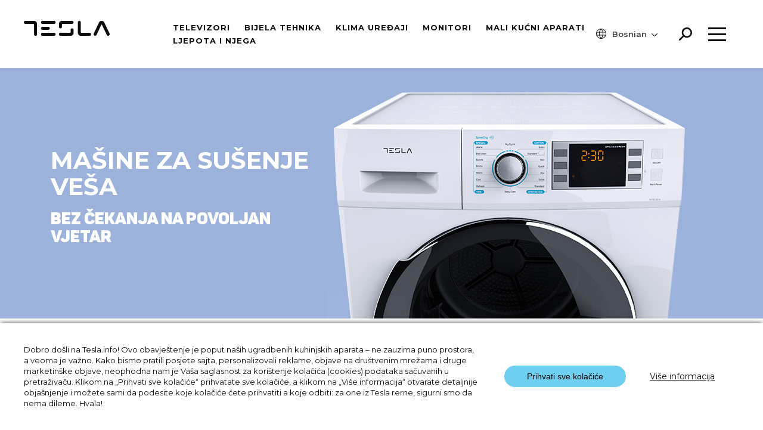

--- FILE ---
content_type: text/html; charset=UTF-8
request_url: https://tesla.info/bs/bijela-tehnika/masine-za-susenje-vesa-bs/
body_size: 13417
content:

<!doctype html>
<html lang="bs-BA">
<head>
    <meta charset="UTF-8">
    <meta name="viewport" content="width=device-width, initial-scale=1">
    <meta name="google-site-verification" content="eNdGLNDwE_wsCcm8w5xVZ8hzdxWh_JNkBawriFrAgvE" />
    <link href="https://fonts.googleapis.com/css?family=Montserrat:300,400,500,600,700,800,900&display=swap" rel="stylesheet">
    <link rel="stylesheet" href="https://cdn.jsdelivr.net/gh/fancyapps/fancybox@3.5.7/dist/jquery.fancybox.min.css"/>
	<meta name='robots' content='index, follow, max-image-preview:large, max-snippet:-1, max-video-preview:-1' />

	<!-- This site is optimized with the Yoast SEO plugin v26.8 - https://yoast.com/product/yoast-seo-wordpress/ -->
	<title>Mašine za sušenje veša Archives - Tesla.info</title>
	<link rel="canonical" href="https://tesla.info/bs/bijela-tehnika/masine-za-susenje-vesa-bs/" />
	<meta property="og:locale" content="bs_BA" />
	<meta property="og:type" content="article" />
	<meta property="og:title" content="Mašine za sušenje veša Archives - Tesla.info" />
	<meta property="og:url" content="https://tesla.info/bs/bijela-tehnika/masine-za-susenje-vesa-bs/" />
	<meta property="og:site_name" content="Tesla.info" />
	<meta name="twitter:card" content="summary_large_image" />
	<script type="application/ld+json" class="yoast-schema-graph">{"@context":"https://schema.org","@graph":[{"@type":"CollectionPage","@id":"https://tesla.info/bs/bijela-tehnika/masine-za-susenje-vesa-bs/","url":"https://tesla.info/bs/bijela-tehnika/masine-za-susenje-vesa-bs/","name":"Mašine za sušenje veša Archives - Tesla.info","isPartOf":{"@id":"https://tesla.info/bs/#website"},"primaryImageOfPage":{"@id":"https://tesla.info/bs/bijela-tehnika/masine-za-susenje-vesa-bs/#primaryimage"},"image":{"@id":"https://tesla.info/bs/bijela-tehnika/masine-za-susenje-vesa-bs/#primaryimage"},"thumbnailUrl":"https://tesla.info/wp-content/uploads/2020/06/WT8H90M_front-removebg-preview-e1640770435319.png","breadcrumb":{"@id":"https://tesla.info/bs/bijela-tehnika/masine-za-susenje-vesa-bs/#breadcrumb"},"inLanguage":"bs-BA"},{"@type":"ImageObject","inLanguage":"bs-BA","@id":"https://tesla.info/bs/bijela-tehnika/masine-za-susenje-vesa-bs/#primaryimage","url":"https://tesla.info/wp-content/uploads/2020/06/WT8H90M_front-removebg-preview-e1640770435319.png","contentUrl":"https://tesla.info/wp-content/uploads/2020/06/WT8H90M_front-removebg-preview-e1640770435319.png","width":272,"height":379},{"@type":"BreadcrumbList","@id":"https://tesla.info/bs/bijela-tehnika/masine-za-susenje-vesa-bs/#breadcrumb","itemListElement":[{"@type":"ListItem","position":1,"name":"Home","item":"https://tesla.info/bs/"},{"@type":"ListItem","position":2,"name":"Mašine za veš","item":"https://tesla.info/bs/bijela-tehnika/masine-za-ves-bs/"},{"@type":"ListItem","position":3,"name":"Mašine za sušenje veša"}]},{"@type":"WebSite","@id":"https://tesla.info/bs/#website","url":"https://tesla.info/bs/","name":"Tesla.info","description":"Technology for all","potentialAction":[{"@type":"SearchAction","target":{"@type":"EntryPoint","urlTemplate":"https://tesla.info/bs/?s={search_term_string}"},"query-input":{"@type":"PropertyValueSpecification","valueRequired":true,"valueName":"search_term_string"}}],"inLanguage":"bs-BA"}]}</script>
	<!-- / Yoast SEO plugin. -->


<link rel='dns-prefetch' href='//cdnjs.cloudflare.com' />
<link rel="alternate" type="application/rss+xml" title="Tesla.info &raquo; Mašine za sušenje veša Products type kanal" href="https://tesla.info/bs/bijela-tehnika/masine-za-susenje-vesa-bs/feed/" />
<style id='wp-img-auto-sizes-contain-inline-css' type='text/css'>
img:is([sizes=auto i],[sizes^="auto," i]){contain-intrinsic-size:3000px 1500px}
/*# sourceURL=wp-img-auto-sizes-contain-inline-css */
</style>

<link rel='stylesheet' id='wp-block-library-css' href='https://tesla.info/wp-includes/css/dist/block-library/style.min.css' type='text/css' media='all' />
<style id='global-styles-inline-css' type='text/css'>
:root{--wp--preset--aspect-ratio--square: 1;--wp--preset--aspect-ratio--4-3: 4/3;--wp--preset--aspect-ratio--3-4: 3/4;--wp--preset--aspect-ratio--3-2: 3/2;--wp--preset--aspect-ratio--2-3: 2/3;--wp--preset--aspect-ratio--16-9: 16/9;--wp--preset--aspect-ratio--9-16: 9/16;--wp--preset--color--black: #000000;--wp--preset--color--cyan-bluish-gray: #abb8c3;--wp--preset--color--white: #ffffff;--wp--preset--color--pale-pink: #f78da7;--wp--preset--color--vivid-red: #cf2e2e;--wp--preset--color--luminous-vivid-orange: #ff6900;--wp--preset--color--luminous-vivid-amber: #fcb900;--wp--preset--color--light-green-cyan: #7bdcb5;--wp--preset--color--vivid-green-cyan: #00d084;--wp--preset--color--pale-cyan-blue: #8ed1fc;--wp--preset--color--vivid-cyan-blue: #0693e3;--wp--preset--color--vivid-purple: #9b51e0;--wp--preset--gradient--vivid-cyan-blue-to-vivid-purple: linear-gradient(135deg,rgb(6,147,227) 0%,rgb(155,81,224) 100%);--wp--preset--gradient--light-green-cyan-to-vivid-green-cyan: linear-gradient(135deg,rgb(122,220,180) 0%,rgb(0,208,130) 100%);--wp--preset--gradient--luminous-vivid-amber-to-luminous-vivid-orange: linear-gradient(135deg,rgb(252,185,0) 0%,rgb(255,105,0) 100%);--wp--preset--gradient--luminous-vivid-orange-to-vivid-red: linear-gradient(135deg,rgb(255,105,0) 0%,rgb(207,46,46) 100%);--wp--preset--gradient--very-light-gray-to-cyan-bluish-gray: linear-gradient(135deg,rgb(238,238,238) 0%,rgb(169,184,195) 100%);--wp--preset--gradient--cool-to-warm-spectrum: linear-gradient(135deg,rgb(74,234,220) 0%,rgb(151,120,209) 20%,rgb(207,42,186) 40%,rgb(238,44,130) 60%,rgb(251,105,98) 80%,rgb(254,248,76) 100%);--wp--preset--gradient--blush-light-purple: linear-gradient(135deg,rgb(255,206,236) 0%,rgb(152,150,240) 100%);--wp--preset--gradient--blush-bordeaux: linear-gradient(135deg,rgb(254,205,165) 0%,rgb(254,45,45) 50%,rgb(107,0,62) 100%);--wp--preset--gradient--luminous-dusk: linear-gradient(135deg,rgb(255,203,112) 0%,rgb(199,81,192) 50%,rgb(65,88,208) 100%);--wp--preset--gradient--pale-ocean: linear-gradient(135deg,rgb(255,245,203) 0%,rgb(182,227,212) 50%,rgb(51,167,181) 100%);--wp--preset--gradient--electric-grass: linear-gradient(135deg,rgb(202,248,128) 0%,rgb(113,206,126) 100%);--wp--preset--gradient--midnight: linear-gradient(135deg,rgb(2,3,129) 0%,rgb(40,116,252) 100%);--wp--preset--font-size--small: 13px;--wp--preset--font-size--medium: 20px;--wp--preset--font-size--large: 36px;--wp--preset--font-size--x-large: 42px;--wp--preset--spacing--20: 0.44rem;--wp--preset--spacing--30: 0.67rem;--wp--preset--spacing--40: 1rem;--wp--preset--spacing--50: 1.5rem;--wp--preset--spacing--60: 2.25rem;--wp--preset--spacing--70: 3.38rem;--wp--preset--spacing--80: 5.06rem;--wp--preset--shadow--natural: 6px 6px 9px rgba(0, 0, 0, 0.2);--wp--preset--shadow--deep: 12px 12px 50px rgba(0, 0, 0, 0.4);--wp--preset--shadow--sharp: 6px 6px 0px rgba(0, 0, 0, 0.2);--wp--preset--shadow--outlined: 6px 6px 0px -3px rgb(255, 255, 255), 6px 6px rgb(0, 0, 0);--wp--preset--shadow--crisp: 6px 6px 0px rgb(0, 0, 0);}:where(.is-layout-flex){gap: 0.5em;}:where(.is-layout-grid){gap: 0.5em;}body .is-layout-flex{display: flex;}.is-layout-flex{flex-wrap: wrap;align-items: center;}.is-layout-flex > :is(*, div){margin: 0;}body .is-layout-grid{display: grid;}.is-layout-grid > :is(*, div){margin: 0;}:where(.wp-block-columns.is-layout-flex){gap: 2em;}:where(.wp-block-columns.is-layout-grid){gap: 2em;}:where(.wp-block-post-template.is-layout-flex){gap: 1.25em;}:where(.wp-block-post-template.is-layout-grid){gap: 1.25em;}.has-black-color{color: var(--wp--preset--color--black) !important;}.has-cyan-bluish-gray-color{color: var(--wp--preset--color--cyan-bluish-gray) !important;}.has-white-color{color: var(--wp--preset--color--white) !important;}.has-pale-pink-color{color: var(--wp--preset--color--pale-pink) !important;}.has-vivid-red-color{color: var(--wp--preset--color--vivid-red) !important;}.has-luminous-vivid-orange-color{color: var(--wp--preset--color--luminous-vivid-orange) !important;}.has-luminous-vivid-amber-color{color: var(--wp--preset--color--luminous-vivid-amber) !important;}.has-light-green-cyan-color{color: var(--wp--preset--color--light-green-cyan) !important;}.has-vivid-green-cyan-color{color: var(--wp--preset--color--vivid-green-cyan) !important;}.has-pale-cyan-blue-color{color: var(--wp--preset--color--pale-cyan-blue) !important;}.has-vivid-cyan-blue-color{color: var(--wp--preset--color--vivid-cyan-blue) !important;}.has-vivid-purple-color{color: var(--wp--preset--color--vivid-purple) !important;}.has-black-background-color{background-color: var(--wp--preset--color--black) !important;}.has-cyan-bluish-gray-background-color{background-color: var(--wp--preset--color--cyan-bluish-gray) !important;}.has-white-background-color{background-color: var(--wp--preset--color--white) !important;}.has-pale-pink-background-color{background-color: var(--wp--preset--color--pale-pink) !important;}.has-vivid-red-background-color{background-color: var(--wp--preset--color--vivid-red) !important;}.has-luminous-vivid-orange-background-color{background-color: var(--wp--preset--color--luminous-vivid-orange) !important;}.has-luminous-vivid-amber-background-color{background-color: var(--wp--preset--color--luminous-vivid-amber) !important;}.has-light-green-cyan-background-color{background-color: var(--wp--preset--color--light-green-cyan) !important;}.has-vivid-green-cyan-background-color{background-color: var(--wp--preset--color--vivid-green-cyan) !important;}.has-pale-cyan-blue-background-color{background-color: var(--wp--preset--color--pale-cyan-blue) !important;}.has-vivid-cyan-blue-background-color{background-color: var(--wp--preset--color--vivid-cyan-blue) !important;}.has-vivid-purple-background-color{background-color: var(--wp--preset--color--vivid-purple) !important;}.has-black-border-color{border-color: var(--wp--preset--color--black) !important;}.has-cyan-bluish-gray-border-color{border-color: var(--wp--preset--color--cyan-bluish-gray) !important;}.has-white-border-color{border-color: var(--wp--preset--color--white) !important;}.has-pale-pink-border-color{border-color: var(--wp--preset--color--pale-pink) !important;}.has-vivid-red-border-color{border-color: var(--wp--preset--color--vivid-red) !important;}.has-luminous-vivid-orange-border-color{border-color: var(--wp--preset--color--luminous-vivid-orange) !important;}.has-luminous-vivid-amber-border-color{border-color: var(--wp--preset--color--luminous-vivid-amber) !important;}.has-light-green-cyan-border-color{border-color: var(--wp--preset--color--light-green-cyan) !important;}.has-vivid-green-cyan-border-color{border-color: var(--wp--preset--color--vivid-green-cyan) !important;}.has-pale-cyan-blue-border-color{border-color: var(--wp--preset--color--pale-cyan-blue) !important;}.has-vivid-cyan-blue-border-color{border-color: var(--wp--preset--color--vivid-cyan-blue) !important;}.has-vivid-purple-border-color{border-color: var(--wp--preset--color--vivid-purple) !important;}.has-vivid-cyan-blue-to-vivid-purple-gradient-background{background: var(--wp--preset--gradient--vivid-cyan-blue-to-vivid-purple) !important;}.has-light-green-cyan-to-vivid-green-cyan-gradient-background{background: var(--wp--preset--gradient--light-green-cyan-to-vivid-green-cyan) !important;}.has-luminous-vivid-amber-to-luminous-vivid-orange-gradient-background{background: var(--wp--preset--gradient--luminous-vivid-amber-to-luminous-vivid-orange) !important;}.has-luminous-vivid-orange-to-vivid-red-gradient-background{background: var(--wp--preset--gradient--luminous-vivid-orange-to-vivid-red) !important;}.has-very-light-gray-to-cyan-bluish-gray-gradient-background{background: var(--wp--preset--gradient--very-light-gray-to-cyan-bluish-gray) !important;}.has-cool-to-warm-spectrum-gradient-background{background: var(--wp--preset--gradient--cool-to-warm-spectrum) !important;}.has-blush-light-purple-gradient-background{background: var(--wp--preset--gradient--blush-light-purple) !important;}.has-blush-bordeaux-gradient-background{background: var(--wp--preset--gradient--blush-bordeaux) !important;}.has-luminous-dusk-gradient-background{background: var(--wp--preset--gradient--luminous-dusk) !important;}.has-pale-ocean-gradient-background{background: var(--wp--preset--gradient--pale-ocean) !important;}.has-electric-grass-gradient-background{background: var(--wp--preset--gradient--electric-grass) !important;}.has-midnight-gradient-background{background: var(--wp--preset--gradient--midnight) !important;}.has-small-font-size{font-size: var(--wp--preset--font-size--small) !important;}.has-medium-font-size{font-size: var(--wp--preset--font-size--medium) !important;}.has-large-font-size{font-size: var(--wp--preset--font-size--large) !important;}.has-x-large-font-size{font-size: var(--wp--preset--font-size--x-large) !important;}
/*# sourceURL=global-styles-inline-css */
</style>

<style id='classic-theme-styles-inline-css' type='text/css'>
/*! This file is auto-generated */
.wp-block-button__link{color:#fff;background-color:#32373c;border-radius:9999px;box-shadow:none;text-decoration:none;padding:calc(.667em + 2px) calc(1.333em + 2px);font-size:1.125em}.wp-block-file__button{background:#32373c;color:#fff;text-decoration:none}
/*# sourceURL=/wp-includes/css/classic-themes.min.css */
</style>
<link rel='stylesheet' id='contact-form-7-css' href='https://tesla.info/wp-content/plugins/contact-form-7/includes/css/styles.css' type='text/css' media='all' />
<link rel='stylesheet' id='tesla-faq-css' href='https://tesla.info/wp-content/plugins/tesla-faq/public/css/tesla-faq-public.css' type='text/css' media='all' />
<link rel='stylesheet' id='font-awesome-css-css' href='https://cdnjs.cloudflare.com/ajax/libs/font-awesome/4.7.0/css/font-awesome.min.css' type='text/css' media='all' />
<link rel='stylesheet' id='wpcf7-redirect-script-frontend-css' href='https://tesla.info/wp-content/plugins/wpcf7-redirect/build/assets/frontend-script.css' type='text/css' media='all' />
<link rel='stylesheet' id='wpml-legacy-dropdown-click-0-css' href='https://tesla.info/wp-content/plugins/sitepress-multilingual-cms/templates/language-switchers/legacy-dropdown-click/style.min.css' type='text/css' media='all' />
<link rel='stylesheet' id='teslainfo-animated-css' href='https://tesla.info/wp-content/themes/teslainfo/css/animate.css' type='text/css' media='all' />
<link rel='stylesheet' id='teslainfo-compare-css' href='https://tesla.info/wp-content/themes/teslainfo/css/compare.css' type='text/css' media='all' />
<link rel='stylesheet' id='teslainfo-style-css' href='https://tesla.info/wp-content/themes/teslainfo/style.css' type='text/css' media='all' />
<link rel='stylesheet' id='teslainfo-responsive-css' href='https://tesla.info/wp-content/themes/teslainfo/css/responsive.css' type='text/css' media='all' />
<link rel='stylesheet' id='sib-front-css-css' href='https://tesla.info/wp-content/plugins/mailin/css/mailin-front.css' type='text/css' media='all' />
<script type="text/javascript" id="wpml-cookie-js-extra">
/* <![CDATA[ */
var wpml_cookies = {"wp-wpml_current_language":{"value":"bs","expires":1,"path":"/"}};
var wpml_cookies = {"wp-wpml_current_language":{"value":"bs","expires":1,"path":"/"}};
//# sourceURL=wpml-cookie-js-extra
/* ]]> */
</script>
<script type="text/javascript" src="https://tesla.info/wp-content/plugins/sitepress-multilingual-cms/res/js/cookies/language-cookie.js" id="wpml-cookie-js" defer="defer" data-wp-strategy="defer"></script>
<script type="text/javascript" src="https://cdnjs.cloudflare.com/ajax/libs/jquery/1.12.4/jquery.min.js" id="jquery-js"></script>
<script type="text/javascript" src="https://tesla.info/wp-content/plugins/sitepress-multilingual-cms/templates/language-switchers/legacy-dropdown-click/script.min.js" id="wpml-legacy-dropdown-click-0-js"></script>
<script type="text/javascript" id="sib-front-js-js-extra">
/* <![CDATA[ */
var sibErrMsg = {"invalidMail":"Please fill out valid email address","requiredField":"Please fill out required fields","invalidDateFormat":"Please fill out valid date format","invalidSMSFormat":"Please fill out valid phone number"};
var ajax_sib_front_object = {"ajax_url":"https://tesla.info/wp-admin/admin-ajax.php","ajax_nonce":"2540c84c5f","flag_url":"https://tesla.info/wp-content/plugins/mailin/img/flags/"};
//# sourceURL=sib-front-js-js-extra
/* ]]> */
</script>
<script type="text/javascript" src="https://tesla.info/wp-content/plugins/mailin/js/mailin-front.js" id="sib-front-js-js"></script>

<meta name="generator" content="WPML ver:4.7.4 stt:6,7,22,37,1,3,13,20,23,27,33,65,40,42,44,45,49,46,2,53,67,11;" />
<script type="text/javascript" src="https://cdn.by.wonderpush.com/sdk/1.1/wonderpush-loader.min.js" async></script>
<script type="text/javascript">
  window.WonderPush = window.WonderPush || [];
  window.WonderPush.push(['init', {"customDomain":"https:\/\/tesla.info\/wp-content\/plugins\/mailin\/","serviceWorkerUrl":"wonderpush-worker-loader.min.js?webKey=69f4fe7a06f159553a34fbcebb8666819992aabbc7b69e30170e39ceb5334a11","frameUrl":"wonderpush.min.html","webKey":"69f4fe7a06f159553a34fbcebb8666819992aabbc7b69e30170e39ceb5334a11"}]);
</script><link rel="icon" href="https://tesla.info/wp-content/uploads/2020/08/cropped-cropped-T-6-32x32.png" sizes="32x32" />
<link rel="icon" href="https://tesla.info/wp-content/uploads/2020/08/cropped-cropped-T-6-192x192.png" sizes="192x192" />
<link rel="apple-touch-icon" href="https://tesla.info/wp-content/uploads/2020/08/cropped-cropped-T-6-180x180.png" />
<meta name="msapplication-TileImage" content="https://tesla.info/wp-content/uploads/2020/08/cropped-cropped-T-6-270x270.png" />
		<style>.banner-cat-text {
  max-width: 520px;
}

.background-block,
.white-background {
  padding: 20px 18px;
  border-radius: 20px;
  background: rgba(0,0,0,0.35);
  backdrop-filter: blur(2px);
}

.banner-cat-text h1,
.banner-cat-text h2 {
  margin: 0;
  color: #fff;
  line-height: 1.1;
}

.banner-cat-text h1 {
  font-size: 26px;
  margin-bottom: 10px;
}

.banner-cat-text h2 {
  font-size: 22px;
  font-weight: 600;
}

@media (min-width: 768px) {
  .background-block,
  .white-background {
    padding: 45px 40px;
  }

  .banner-cat-text h1 {
    font-size: 40px;
    margin-bottom: 17px;
  }

  .banner-cat-text h2 {
    font-size: 28px;
  }
}

.banner-cat-text.is-transparent .background-block,
.banner-cat-text.is-transparent .white-background {
  background: transparent;
  backdrop-filter: none;
  padding: 0;
}

@media (max-width: 767px) {
  .banner-cat-text.is-center {
    text-align: center;
    margin-left: auto;
    margin-right: auto;
  }
}
</style>

</head>
<body data-rsssl=1 class="archive tax-appliance-cat term-masine-za-susenje-vesa-bs term-428 wp-theme-teslainfo">
<!-- Google Tag Manager (noscript) -->
<!--<noscript>-->
<!--    <iframe src="https://www.googletagmanager.com/ns.html?id=GTM-TQJ4FXX"-->
<!--            height="0" width="0" style="display:none;visibility:hidden"></iframe>-->
<!--</noscript>-->
<!-- End Google Tag Manager (noscript) -->
<div id="page" class="">
    <header>
        <div class="header-inner d-flex justify-content-between">
            <div class="logo">
                <a href="https://tesla.info/bs/">
                    <img src="https://tesla.info/wp-content/themes/teslainfo/images/logo.png" alt="tesla logo">
                </a>
            </div>
            <div class="menu-items d-flex align-items-center">
				<div class="menu-menu-1-bosnian-container"><ul id="primary-menu" class="menu"><li id="menu-item-61607" class="menu-item menu-item-type-custom menu-item-object-custom menu-item-61607"><a href="https://tesla.info/bs/televizori/">Televizori</a></li>
<li id="menu-item-61771" class="menu-item menu-item-type-post_type menu-item-object-page menu-item-61771"><a href="https://tesla.info/bs/bijela-tehnika/">Bijela tehnika</a></li>
<li id="menu-item-61608" class="menu-item menu-item-type-custom menu-item-object-custom menu-item-61608"><a href="https://tesla.info/bs/klima-uredjaji/">Klima uređaji</a></li>
<li id="menu-item-73704" class="menu-item menu-item-type-custom menu-item-object-custom menu-item-73704"><a href="https://tesla.info/bs/monitori/">Monitori</a></li>
<li id="menu-item-132836" class="menu-item menu-item-type-post_type menu-item-object-page menu-item-132836"><a href="https://tesla.info/bs/mali-kucni-aparati/">Mali kućni aparati</a></li>
<li id="menu-item-504773" class="menu-item menu-item-type-post_type menu-item-object-page menu-item-504773"><a href="https://tesla.info/bs/beauty-care/">Ljepota i njega</a></li>
</ul></div>            </div>
            <div class="menu-right d-flex align-items-center">
                <div class="languages dn-mob">
                    <span><svg width="17px" xmlns="http://www.w3.org/2000/svg" viewBox="0 0 18 17.99"><title>language</title><g id="Layer_2" data-name="Layer 2"><g id="Layer_1-2" data-name="Layer 1"><path
                                            d="M15.36,2.63A9,9,0,1,0,18,9,9,9,0,0,0,15.36,2.63Zm1,3.27H12.43a11.26,11.26,0,0,0-2-4.32c-.14-.18-.29-.35-.44-.52A8,8,0,0,1,16.38,5.9ZM17,9a8.11,8.11,0,0,1-.29,2.09H12.63a13.38,13.38,0,0,0,0-4.19h4.08A8.13,8.13,0,0,1,17,9ZM9,16.48a8.52,8.52,0,0,1-.61-.68,10.31,10.31,0,0,1-1.79-3.71H11.4A10.25,10.25,0,0,1,9.6,15.8,7.8,7.8,0,0,1,9,16.48ZM6.37,11.09a12.28,12.28,0,0,1,0-4.19h5.25a12.28,12.28,0,0,1,0,4.19ZM1.28,6.9H5.36a13.38,13.38,0,0,0,0,4.19H1.28A8,8,0,0,1,1.28,6.9ZM9,1.51a7.8,7.8,0,0,1,.61.68A10.17,10.17,0,0,1,11.4,5.9H6.59A10.31,10.31,0,0,1,8.38,2.19,8.52,8.52,0,0,1,9,1.51ZM3.34,3.34A7.94,7.94,0,0,1,8,1.06c-.14.17-.29.33-.43.52a11.26,11.26,0,0,0-2,4.32H1.62A8,8,0,0,1,3.34,3.34ZM1.62,12.09H5.56a11.26,11.26,0,0,0,2,4.32,5.73,5.73,0,0,0,.44.52,7.94,7.94,0,0,1-4.7-2.28A7.86,7.86,0,0,1,1.62,12.09Zm13,2.56A7.94,7.94,0,0,1,10,16.93c.15-.17.3-.34.44-.52a11.26,11.26,0,0,0,2-4.32h3.95A7.88,7.88,0,0,1,14.65,14.65Z"
                                            fill="#0c0c0d"/></g></g></svg></span>
					
<div class="wpml-ls-statics-shortcode_actions wpml-ls wpml-ls-legacy-dropdown-click js-wpml-ls-legacy-dropdown-click">
	<ul>

		<li class="wpml-ls-slot-shortcode_actions wpml-ls-item wpml-ls-item-bs wpml-ls-current-language wpml-ls-first-item wpml-ls-item-legacy-dropdown-click">

			<a href="#" class="js-wpml-ls-item-toggle wpml-ls-item-toggle">
                <span class="wpml-ls-native">Bosnian</span></a>

			<ul class="js-wpml-ls-sub-menu wpml-ls-sub-menu">
				
					<li class="wpml-ls-slot-shortcode_actions wpml-ls-item wpml-ls-item-bg">
						<a href="https://tesla.info/bg/appliances/%d1%81%d1%83%d1%88%d0%b8%d0%bb%d0%bd%d0%b8/" class="wpml-ls-link">
                            <span class="wpml-ls-display">Bulgarian</span></a>
					</li>

				
					<li class="wpml-ls-slot-shortcode_actions wpml-ls-item wpml-ls-item-hr">
						<a href="https://tesla.info/hr/bijela-tehnika/susilice-rublja/" class="wpml-ls-link">
                            <span class="wpml-ls-display">Croatian</span></a>
					</li>

				
					<li class="wpml-ls-slot-shortcode_actions wpml-ls-item wpml-ls-item-en">
						<a href="https://tesla.info/en/appliances/tumble-dryers/" class="wpml-ls-link">
                            <span class="wpml-ls-display">English</span></a>
					</li>

				
					<li class="wpml-ls-slot-shortcode_actions wpml-ls-item wpml-ls-item-el">
						<a href="https://tesla.info/el/appliances/%cf%83%cf%84%ce%b5%ce%b3%ce%bd%cf%89%cf%84%ce%ae%cf%81%ce%b9%ce%b1/" class="wpml-ls-link">
                            <span class="wpml-ls-display">Greek</span></a>
					</li>

				
					<li class="wpml-ls-slot-shortcode_actions wpml-ls-item wpml-ls-item-mk">
						<a href="https://tesla.info/mk/bela-tehnika/masini-za-susenje-na-alista/" class="wpml-ls-link">
                            <span class="wpml-ls-display">Macedonian</span></a>
					</li>

				
					<li class="wpml-ls-slot-shortcode_actions wpml-ls-item wpml-ls-item-ro">
						<a href="https://tesla.info/ro/electrocasnice/uscatoare-de-rufe/" class="wpml-ls-link">
                            <span class="wpml-ls-display">Romanian</span></a>
					</li>

				
					<li class="wpml-ls-slot-shortcode_actions wpml-ls-item wpml-ls-item-sr">
						<a href="https://tesla.info/sr/bela-tehnika/masine-za-susenje-vesa/" class="wpml-ls-link">
                            <span class="wpml-ls-display">Serbian</span></a>
					</li>

				
					<li class="wpml-ls-slot-shortcode_actions wpml-ls-item wpml-ls-item-sl">
						<a href="https://tesla.info/sl/bela-tehnika/susilni-stroji/" class="wpml-ls-link">
                            <span class="wpml-ls-display">Slovenian</span></a>
					</li>

				
					<li class="wpml-ls-slot-shortcode_actions wpml-ls-item wpml-ls-item-hu">
						<a href="https://tesla.info/hu/appliances/tumble-dryers-hu/" class="wpml-ls-link">
                            <span class="wpml-ls-display">Hungarian</span></a>
					</li>

				
					<li class="wpml-ls-slot-shortcode_actions wpml-ls-item wpml-ls-item-me">
						<a href="https://tesla.info/me/bela-tehnika/masine-za-susenje-vesa-me/" class="wpml-ls-link">
                            <span class="wpml-ls-display">Montenegrin</span></a>
					</li>

				
					<li class="wpml-ls-slot-shortcode_actions wpml-ls-item wpml-ls-item-ru">
						<a href="https://tesla.info/ru/appliances/%d1%81%d1%83%d1%88%d0%b8%d0%bb%d1%8c%d0%bd%d1%8b%d0%b5-%d0%bc%d0%b0%d1%88%d0%b8%d0%bd%d1%8b/" class="wpml-ls-link">
                            <span class="wpml-ls-display">Russian</span></a>
					</li>

				
					<li class="wpml-ls-slot-shortcode_actions wpml-ls-item wpml-ls-item-cy">
						<a href="https://tesla.info/cy/appliances/%cf%83%cf%84%ce%b5%ce%b3%ce%bd%cf%89%cf%84%ce%ae%cf%81%ce%b9%ce%b1-cy/" class="wpml-ls-link">
                            <span class="wpml-ls-display">Cyprus</span></a>
					</li>

				
					<li class="wpml-ls-slot-shortcode_actions wpml-ls-item wpml-ls-item-it">
						<a href="https://tesla.info/it/appliances/asciugatrici/" class="wpml-ls-link">
                            <span class="wpml-ls-display">Italian</span></a>
					</li>

				
					<li class="wpml-ls-slot-shortcode_actions wpml-ls-item wpml-ls-item-nl">
						<a href="https://tesla.info/nl/appliances/droogtrommels-nl/" class="wpml-ls-link">
                            <span class="wpml-ls-display">Dutch</span></a>
					</li>

				
					<li class="wpml-ls-slot-shortcode_actions wpml-ls-item wpml-ls-item-es wpml-ls-last-item">
						<a href="https://tesla.info/es/appliances/secadoras/" class="wpml-ls-link">
                            <span class="wpml-ls-display">Spanish</span></a>
					</li>

							</ul>

		</li>

	</ul>
</div>
                </div>
                <div id="serach-icon" class="menu-button" data-menu="search">
                    <svg style="width: 22px;height: 22px" xmlns="http://www.w3.org/2000/svg" viewBox="0 0 24.88 24.87"><title>search</title>
                        <g id="Layer_2" data-name="Layer 2">
                            <g id="Layer_1-2" data-name="Layer 1">
                                <path d="M22,2.87A9.81,9.81,0,0,0,5.26,9.8a9.7,9.7,0,0,0,1.9,5.79L.44,22.31a1.5,1.5,0,0,0,2.12,2.13l6.72-6.73A9.8,9.8,0,0,0,22,2.87ZM19.88,14.62a6.8,6.8,0,1,1,2-4.82A6.83,6.83,0,0,1,19.88,14.62Z" fill="#0c0c0d"/>
                            </g>
                        </g>
                    </svg>
                </div>
                <div class="menu-button dn-mob" data-menu="second-menu">
                    <span></span>
                    <span></span>
                    <span></span>
                </div>
                <div class="mob-menu">
                    <div class="menu-button toogle-side-nav">
                        <span></span>
                        <span></span>
                        <span></span>
                    </div>
                </div>
            </div>

        </div>
        <div style="display: none" class="popup second-menu">
			<div class="container">
	<div class="menu-items">
		<div class="menu-sub-menu-bosnian-container"><ul id="menu-sub-menu-bosnian" class="menu"><li id="menu-item-61755" class="menu-item menu-item-type-post_type menu-item-object-page menu-item-61755"><a href="https://tesla.info/bs/o-nama/"><div class="svg-holder"><svg xmlns="http://www.w3.org/2000/svg" viewBox="0 0 32.15 32.15"><title>about-us</title><g id="Layer_2" data-name="Layer 2"><g id="Layer_1-2" data-name="Layer 1"><path d="M16.07,3A13.08,13.08,0,1,1,3,16.07,13.09,13.09,0,0,1,16.07,3m0-3h0A16.08,16.08,0,0,0,0,16.07H0A16.08,16.08,0,0,0,16.07,32.15h0A16.08,16.08,0,0,0,32.15,16.07h0A16.08,16.08,0,0,0,16.07,0Z" fill="#0c0c0d"/><path d="M18.59,23.41a1.5,1.5,0,0,1-1.5-1.5V13.5a.76.76,0,0,0-.77-.77H11.08a1.5,1.5,0,0,1,0-3h5.24a3.77,3.77,0,0,1,3.77,3.77v8.41A1.5,1.5,0,0,1,18.59,23.41Z" fill="#0c0c0d"/></g></g></svg></div>O nama</a></li>
<li id="menu-item-61852" class="menu-item menu-item-type-post_type menu-item-object-page menu-item-61852"><a href="https://tesla.info/bs/blog/"><div class="svg-holder"><svg xmlns="http://www.w3.org/2000/svg" viewBox="0 0 33.08 28.96"><title>blog</title><g id="Layer_2" data-name="Layer 2"><g id="Layer_1-2" data-name="Layer 1"><path d="M27.65,0H5.43A5.43,5.43,0,0,0,0,5.43V18.59A5.44,5.44,0,0,0,5.43,24H11l4.51,4.5a1.5,1.5,0,0,0,2.12,0L22.11,24h5.54a5.44,5.44,0,0,0,5.43-5.43V5.43A5.44,5.44,0,0,0,27.65,0Zm2.43,18.59A2.43,2.43,0,0,1,27.65,21H21.48a1.53,1.53,0,0,0-1.06.44l-3.88,3.88-3.89-3.88A1.5,1.5,0,0,0,11.59,21H5.43A2.43,2.43,0,0,1,3,18.59V5.43A2.43,2.43,0,0,1,5.43,3H27.65a2.43,2.43,0,0,1,2.43,2.43Z" fill="#0c0c0d"/><path d="M24.45,7.42H8.29a1.5,1.5,0,1,0,0,3H24.45a1.5,1.5,0,0,0,0-3Z" fill="#0c0c0d"/><path d="M17.65,13.6H8.15a1.5,1.5,0,1,0,0,3h9.5a1.5,1.5,0,0,0,0-3Z" fill="#0c0c0d"/></g></g></svg></div>Blog</a></li>
<li id="menu-item-61768" class="menu-item menu-item-type-post_type menu-item-object-page menu-item-61768"><a href="https://tesla.info/bs/servis/"><div class="svg-holder"><svg xmlns="http://www.w3.org/2000/svg" viewBox="0 0 32.81 32.81"><title>service</title><g id="Layer_2" data-name="Layer 2"><g id="Layer_1-2" data-name="Layer 1"><path d="M16.47,9.75a6.66,6.66,0,1,0,6.66,6.65A6.65,6.65,0,0,0,16.47,9.75Zm0,10.31a3.66,3.66,0,1,1,3.66-3.66A3.66,3.66,0,0,1,16.47,20.06Z" fill="#0c0c0d"/><path d="M31.31,15H29.74a13.26,13.26,0,0,0-2.83-6.86L28.05,7a1.5,1.5,0,1,0-2.12-2.12L24.79,6A13.26,13.26,0,0,0,18,3.15V1.5A1.5,1.5,0,0,0,16.47,0h0A1.5,1.5,0,0,0,15,1.5V3.15A13.3,13.3,0,0,0,8.18,6L7,4.76A1.5,1.5,0,0,0,4.85,6.88l1.21,1.2a13.3,13.3,0,0,0-2.83,6.76H1.5a1.5,1.5,0,0,0,0,3H3.21A13.24,13.24,0,0,0,6,24.62L4.76,25.84a1.49,1.49,0,0,0,0,2.12,1.5,1.5,0,0,0,2.12,0l1.19-1.2a13.36,13.36,0,0,0,6.77,2.88v1.67a1.5,1.5,0,0,0,1.5,1.5h0a1.5,1.5,0,0,0,1.5-1.5V29.68a13.2,13.2,0,0,0,6.85-2.78l1.15,1.15a1.49,1.49,0,0,0,1.06.44A1.5,1.5,0,0,0,28,25.93l-1.13-1.12A13.26,13.26,0,0,0,29.72,18h1.59a1.5,1.5,0,1,0,0-3ZM16.47,26.75A10.35,10.35,0,1,1,26.82,16.4,10.36,10.36,0,0,1,16.47,26.75Z" fill="#0c0c0d"/></g></g></svg></div>Servis</a></li>
<li id="menu-item-61854" class="menu-item menu-item-type-post_type menu-item-object-page menu-item-61854"><a href="https://tesla.info/bs/kontakt/"><div class="svg-holder"><svg xmlns="http://www.w3.org/2000/svg" viewBox="0 0 31.25 23"><title>envelope-3px</title><g id="Layer_2" data-name="Layer 2"><g id="Layer_1-2" data-name="Layer 1"><path d="M26.65,0h-22A4.62,4.62,0,0,0,0,4.61V18.39A4.62,4.62,0,0,0,4.61,23h22a4.62,4.62,0,0,0,4.6-4.61V4.61A4.62,4.62,0,0,0,26.65,0Zm0,3a1.6,1.6,0,0,1,.74.19L16.5,12.29a1.36,1.36,0,0,1-1.74,0L3.87,3.19A1.54,1.54,0,0,1,4.61,3Zm0,17h-22A1.62,1.62,0,0,1,3,18.39v-12l9.83,8.22a4.37,4.37,0,0,0,5.59,0l9.83-8.21v12A1.61,1.61,0,0,1,26.65,20Z" fill="#0c0c0d"/></g></g></svg></div>Kontakt</a></li>
</ul></div>	</div>
</div>        </div>
        <div style="display: none" class="popup search">
            <div class="container">
                <div class="menu-items">
                    <form action="https://tesla.info/bs/">
                        <label for="search-field">
                            <input autocomplete="off" name="s" id="search-field" type="search"
                                   placeholder="Pretraži">
                        </label>
                    </form>
                </div>
            </div>
        </div>
        <!-- MOBILE MENU -->
        <div id="mySidenav" class="sidenav hidden-xs-up">
            <div class="header-inner d-flex justify-content-between">
                <div class="logo">
                    <a href="https://tesla.info/bs/">
                        <img src="https://tesla.info/wp-content/themes/teslainfo/images/logo.png" alt="tesla logo">
                    </a>
                </div>
                <div class="mob-menu">
                    <div class="menu-button close-nav-mob3 active">
                        <span></span>
                        <span></span>
                        <span></span>
                    </div>
                </div>
            </div>
            <div class="languages">
                <div class="category-select">
                    <span><svg width="17px" xmlns="http://www.w3.org/2000/svg" viewBox="0 0 18 17.99"><title>language</title><g id="Layer_2" data-name="Layer 2"><g id="Layer_1-2" data-name="Layer 1"><path
                                            d="M15.36,2.63A9,9,0,1,0,18,9,9,9,0,0,0,15.36,2.63Zm1,3.27H12.43a11.26,11.26,0,0,0-2-4.32c-.14-.18-.29-.35-.44-.52A8,8,0,0,1,16.38,5.9ZM17,9a8.11,8.11,0,0,1-.29,2.09H12.63a13.38,13.38,0,0,0,0-4.19h4.08A8.13,8.13,0,0,1,17,9ZM9,16.48a8.52,8.52,0,0,1-.61-.68,10.31,10.31,0,0,1-1.79-3.71H11.4A10.25,10.25,0,0,1,9.6,15.8,7.8,7.8,0,0,1,9,16.48ZM6.37,11.09a12.28,12.28,0,0,1,0-4.19h5.25a12.28,12.28,0,0,1,0,4.19ZM1.28,6.9H5.36a13.38,13.38,0,0,0,0,4.19H1.28A8,8,0,0,1,1.28,6.9ZM9,1.51a7.8,7.8,0,0,1,.61.68A10.17,10.17,0,0,1,11.4,5.9H6.59A10.31,10.31,0,0,1,8.38,2.19,8.52,8.52,0,0,1,9,1.51ZM3.34,3.34A7.94,7.94,0,0,1,8,1.06c-.14.17-.29.33-.43.52a11.26,11.26,0,0,0-2,4.32H1.62A8,8,0,0,1,3.34,3.34ZM1.62,12.09H5.56a11.26,11.26,0,0,0,2,4.32,5.73,5.73,0,0,0,.44.52,7.94,7.94,0,0,1-4.7-2.28A7.86,7.86,0,0,1,1.62,12.09Zm13,2.56A7.94,7.94,0,0,1,10,16.93c.15-.17.3-.34.44-.52a11.26,11.26,0,0,0,2-4.32h3.95A7.88,7.88,0,0,1,14.65,14.65Z"
                                            fill="#0c0c0d"/></g></g></svg></span>
					
<div class="wpml-ls-statics-shortcode_actions wpml-ls wpml-ls-legacy-dropdown-click js-wpml-ls-legacy-dropdown-click">
	<ul>

		<li class="wpml-ls-slot-shortcode_actions wpml-ls-item wpml-ls-item-bs wpml-ls-current-language wpml-ls-first-item wpml-ls-item-legacy-dropdown-click">

			<a href="#" class="js-wpml-ls-item-toggle wpml-ls-item-toggle">
                <span class="wpml-ls-native">Bosnian</span></a>

			<ul class="js-wpml-ls-sub-menu wpml-ls-sub-menu">
				
					<li class="wpml-ls-slot-shortcode_actions wpml-ls-item wpml-ls-item-bg">
						<a href="https://tesla.info/bg/appliances/%d1%81%d1%83%d1%88%d0%b8%d0%bb%d0%bd%d0%b8/" class="wpml-ls-link">
                            <span class="wpml-ls-display">Bulgarian</span></a>
					</li>

				
					<li class="wpml-ls-slot-shortcode_actions wpml-ls-item wpml-ls-item-hr">
						<a href="https://tesla.info/hr/bijela-tehnika/susilice-rublja/" class="wpml-ls-link">
                            <span class="wpml-ls-display">Croatian</span></a>
					</li>

				
					<li class="wpml-ls-slot-shortcode_actions wpml-ls-item wpml-ls-item-en">
						<a href="https://tesla.info/en/appliances/tumble-dryers/" class="wpml-ls-link">
                            <span class="wpml-ls-display">English</span></a>
					</li>

				
					<li class="wpml-ls-slot-shortcode_actions wpml-ls-item wpml-ls-item-el">
						<a href="https://tesla.info/el/appliances/%cf%83%cf%84%ce%b5%ce%b3%ce%bd%cf%89%cf%84%ce%ae%cf%81%ce%b9%ce%b1/" class="wpml-ls-link">
                            <span class="wpml-ls-display">Greek</span></a>
					</li>

				
					<li class="wpml-ls-slot-shortcode_actions wpml-ls-item wpml-ls-item-mk">
						<a href="https://tesla.info/mk/bela-tehnika/masini-za-susenje-na-alista/" class="wpml-ls-link">
                            <span class="wpml-ls-display">Macedonian</span></a>
					</li>

				
					<li class="wpml-ls-slot-shortcode_actions wpml-ls-item wpml-ls-item-ro">
						<a href="https://tesla.info/ro/electrocasnice/uscatoare-de-rufe/" class="wpml-ls-link">
                            <span class="wpml-ls-display">Romanian</span></a>
					</li>

				
					<li class="wpml-ls-slot-shortcode_actions wpml-ls-item wpml-ls-item-sr">
						<a href="https://tesla.info/sr/bela-tehnika/masine-za-susenje-vesa/" class="wpml-ls-link">
                            <span class="wpml-ls-display">Serbian</span></a>
					</li>

				
					<li class="wpml-ls-slot-shortcode_actions wpml-ls-item wpml-ls-item-sl">
						<a href="https://tesla.info/sl/bela-tehnika/susilni-stroji/" class="wpml-ls-link">
                            <span class="wpml-ls-display">Slovenian</span></a>
					</li>

				
					<li class="wpml-ls-slot-shortcode_actions wpml-ls-item wpml-ls-item-hu">
						<a href="https://tesla.info/hu/appliances/tumble-dryers-hu/" class="wpml-ls-link">
                            <span class="wpml-ls-display">Hungarian</span></a>
					</li>

				
					<li class="wpml-ls-slot-shortcode_actions wpml-ls-item wpml-ls-item-me">
						<a href="https://tesla.info/me/bela-tehnika/masine-za-susenje-vesa-me/" class="wpml-ls-link">
                            <span class="wpml-ls-display">Montenegrin</span></a>
					</li>

				
					<li class="wpml-ls-slot-shortcode_actions wpml-ls-item wpml-ls-item-ru">
						<a href="https://tesla.info/ru/appliances/%d1%81%d1%83%d1%88%d0%b8%d0%bb%d1%8c%d0%bd%d1%8b%d0%b5-%d0%bc%d0%b0%d1%88%d0%b8%d0%bd%d1%8b/" class="wpml-ls-link">
                            <span class="wpml-ls-display">Russian</span></a>
					</li>

				
					<li class="wpml-ls-slot-shortcode_actions wpml-ls-item wpml-ls-item-cy">
						<a href="https://tesla.info/cy/appliances/%cf%83%cf%84%ce%b5%ce%b3%ce%bd%cf%89%cf%84%ce%ae%cf%81%ce%b9%ce%b1-cy/" class="wpml-ls-link">
                            <span class="wpml-ls-display">Cyprus</span></a>
					</li>

				
					<li class="wpml-ls-slot-shortcode_actions wpml-ls-item wpml-ls-item-it">
						<a href="https://tesla.info/it/appliances/asciugatrici/" class="wpml-ls-link">
                            <span class="wpml-ls-display">Italian</span></a>
					</li>

				
					<li class="wpml-ls-slot-shortcode_actions wpml-ls-item wpml-ls-item-nl">
						<a href="https://tesla.info/nl/appliances/droogtrommels-nl/" class="wpml-ls-link">
                            <span class="wpml-ls-display">Dutch</span></a>
					</li>

				
					<li class="wpml-ls-slot-shortcode_actions wpml-ls-item wpml-ls-item-es wpml-ls-last-item">
						<a href="https://tesla.info/es/appliances/secadoras/" class="wpml-ls-link">
                            <span class="wpml-ls-display">Spanish</span></a>
					</li>

							</ul>

		</li>

	</ul>
</div>
                </div>
            </div>
            <div class="sidenav-inner">
				<div class="menu-menu-1-bosnian-container"><ul id="primary-menu" class="menu"><li class="menu-item menu-item-type-custom menu-item-object-custom menu-item-61607"><a href="https://tesla.info/bs/televizori/">Televizori</a></li>
<li class="menu-item menu-item-type-post_type menu-item-object-page menu-item-61771"><a href="https://tesla.info/bs/bijela-tehnika/">Bijela tehnika</a></li>
<li class="menu-item menu-item-type-custom menu-item-object-custom menu-item-61608"><a href="https://tesla.info/bs/klima-uredjaji/">Klima uređaji</a></li>
<li class="menu-item menu-item-type-custom menu-item-object-custom menu-item-73704"><a href="https://tesla.info/bs/monitori/">Monitori</a></li>
<li class="menu-item menu-item-type-post_type menu-item-object-page menu-item-132836"><a href="https://tesla.info/bs/mali-kucni-aparati/">Mali kućni aparati</a></li>
<li class="menu-item menu-item-type-post_type menu-item-object-page menu-item-504773"><a href="https://tesla.info/bs/beauty-care/">Ljepota i njega</a></li>
</ul></div>            </div>
            <div class="second-menu-mob">
				<div class="container">
	<div class="menu-items">
		<div class="menu-sub-menu-bosnian-container"><ul id="menu-sub-menu-bosnian-1" class="menu"><li class="menu-item menu-item-type-post_type menu-item-object-page menu-item-61755"><a href="https://tesla.info/bs/o-nama/"><div class="svg-holder"><svg xmlns="http://www.w3.org/2000/svg" viewBox="0 0 32.15 32.15"><title>about-us</title><g id="Layer_2" data-name="Layer 2"><g id="Layer_1-2" data-name="Layer 1"><path d="M16.07,3A13.08,13.08,0,1,1,3,16.07,13.09,13.09,0,0,1,16.07,3m0-3h0A16.08,16.08,0,0,0,0,16.07H0A16.08,16.08,0,0,0,16.07,32.15h0A16.08,16.08,0,0,0,32.15,16.07h0A16.08,16.08,0,0,0,16.07,0Z" fill="#0c0c0d"/><path d="M18.59,23.41a1.5,1.5,0,0,1-1.5-1.5V13.5a.76.76,0,0,0-.77-.77H11.08a1.5,1.5,0,0,1,0-3h5.24a3.77,3.77,0,0,1,3.77,3.77v8.41A1.5,1.5,0,0,1,18.59,23.41Z" fill="#0c0c0d"/></g></g></svg></div>O nama</a></li>
<li class="menu-item menu-item-type-post_type menu-item-object-page menu-item-61852"><a href="https://tesla.info/bs/blog/"><div class="svg-holder"><svg xmlns="http://www.w3.org/2000/svg" viewBox="0 0 33.08 28.96"><title>blog</title><g id="Layer_2" data-name="Layer 2"><g id="Layer_1-2" data-name="Layer 1"><path d="M27.65,0H5.43A5.43,5.43,0,0,0,0,5.43V18.59A5.44,5.44,0,0,0,5.43,24H11l4.51,4.5a1.5,1.5,0,0,0,2.12,0L22.11,24h5.54a5.44,5.44,0,0,0,5.43-5.43V5.43A5.44,5.44,0,0,0,27.65,0Zm2.43,18.59A2.43,2.43,0,0,1,27.65,21H21.48a1.53,1.53,0,0,0-1.06.44l-3.88,3.88-3.89-3.88A1.5,1.5,0,0,0,11.59,21H5.43A2.43,2.43,0,0,1,3,18.59V5.43A2.43,2.43,0,0,1,5.43,3H27.65a2.43,2.43,0,0,1,2.43,2.43Z" fill="#0c0c0d"/><path d="M24.45,7.42H8.29a1.5,1.5,0,1,0,0,3H24.45a1.5,1.5,0,0,0,0-3Z" fill="#0c0c0d"/><path d="M17.65,13.6H8.15a1.5,1.5,0,1,0,0,3h9.5a1.5,1.5,0,0,0,0-3Z" fill="#0c0c0d"/></g></g></svg></div>Blog</a></li>
<li class="menu-item menu-item-type-post_type menu-item-object-page menu-item-61768"><a href="https://tesla.info/bs/servis/"><div class="svg-holder"><svg xmlns="http://www.w3.org/2000/svg" viewBox="0 0 32.81 32.81"><title>service</title><g id="Layer_2" data-name="Layer 2"><g id="Layer_1-2" data-name="Layer 1"><path d="M16.47,9.75a6.66,6.66,0,1,0,6.66,6.65A6.65,6.65,0,0,0,16.47,9.75Zm0,10.31a3.66,3.66,0,1,1,3.66-3.66A3.66,3.66,0,0,1,16.47,20.06Z" fill="#0c0c0d"/><path d="M31.31,15H29.74a13.26,13.26,0,0,0-2.83-6.86L28.05,7a1.5,1.5,0,1,0-2.12-2.12L24.79,6A13.26,13.26,0,0,0,18,3.15V1.5A1.5,1.5,0,0,0,16.47,0h0A1.5,1.5,0,0,0,15,1.5V3.15A13.3,13.3,0,0,0,8.18,6L7,4.76A1.5,1.5,0,0,0,4.85,6.88l1.21,1.2a13.3,13.3,0,0,0-2.83,6.76H1.5a1.5,1.5,0,0,0,0,3H3.21A13.24,13.24,0,0,0,6,24.62L4.76,25.84a1.49,1.49,0,0,0,0,2.12,1.5,1.5,0,0,0,2.12,0l1.19-1.2a13.36,13.36,0,0,0,6.77,2.88v1.67a1.5,1.5,0,0,0,1.5,1.5h0a1.5,1.5,0,0,0,1.5-1.5V29.68a13.2,13.2,0,0,0,6.85-2.78l1.15,1.15a1.49,1.49,0,0,0,1.06.44A1.5,1.5,0,0,0,28,25.93l-1.13-1.12A13.26,13.26,0,0,0,29.72,18h1.59a1.5,1.5,0,1,0,0-3ZM16.47,26.75A10.35,10.35,0,1,1,26.82,16.4,10.36,10.36,0,0,1,16.47,26.75Z" fill="#0c0c0d"/></g></g></svg></div>Servis</a></li>
<li class="menu-item menu-item-type-post_type menu-item-object-page menu-item-61854"><a href="https://tesla.info/bs/kontakt/"><div class="svg-holder"><svg xmlns="http://www.w3.org/2000/svg" viewBox="0 0 31.25 23"><title>envelope-3px</title><g id="Layer_2" data-name="Layer 2"><g id="Layer_1-2" data-name="Layer 1"><path d="M26.65,0h-22A4.62,4.62,0,0,0,0,4.61V18.39A4.62,4.62,0,0,0,4.61,23h22a4.62,4.62,0,0,0,4.6-4.61V4.61A4.62,4.62,0,0,0,26.65,0Zm0,3a1.6,1.6,0,0,1,.74.19L16.5,12.29a1.36,1.36,0,0,1-1.74,0L3.87,3.19A1.54,1.54,0,0,1,4.61,3Zm0,17h-22A1.62,1.62,0,0,1,3,18.39v-12l9.83,8.22a4.37,4.37,0,0,0,5.59,0l9.83-8.21v12A1.61,1.61,0,0,1,26.65,20Z" fill="#0c0c0d"/></g></g></svg></div>Kontakt</a></li>
</ul></div>	</div>
</div>            </div>
        </div>
    </header>
   
    <section id="home-slider">
        <div class="banner"
             style="background:url('https://tesla.info/wp-content/uploads/2020/06/masine-za-susenje-hero.jpg') center center no-repeat;background-size: cover">
            <div class="container">
				<div class="row">
  <div class="col-md-5">
    <div class="text">
      <div class="inner-text center-block banner-cat-text">
		<h1>Mašine za sušenje veša</h1>
		<h2 class="panton-bold">Bez čekanja na povoljan vjetar</h2>
	  </div>
    </div>
  </div>
 <div class="col-md-7" style="height: 420px;"></div>
</div>            </div>
        </div>
    </section>
<section class="small-cat-slider bt-small-cat-slider" data-aos="fade-up" data-aos-delay="100" data-aos-duration="300" data-aos-offset="0">
    <div class="container-cat">
        <div class="cat-slider bt-cat-slider">
			                        <div class="small-cat-item term-426 active-cat">
                            <a href="https://tesla.info/bs/bijela-tehnika/masine-za-ves-bs/">
                                <div class="cat-img-holder">
                                    <img src="https://tesla.info/wp-content/uploads/2024/03/WF101490CSA_2-120x172.png"
                                         alt="Mašine za veš">
                                </div>
                                <h3>Mašine za veš</h3>
                            </a>
                        </div>
					                        <div class="small-cat-item term-431 ">
                            <a href="https://tesla.info/bs/bijela-tehnika/frizideri-i-zamrzivaci-bs/">
                                <div class="cat-img-holder">
                                    <img src="https://tesla.info/wp-content/uploads/2024/07/RF5200FMAE_closed--120x272.png"
                                         alt="Frižideri i zamrzivači">
                                </div>
                                <h3>Frižideri i zamrzivači</h3>
                            </a>
                        </div>
					                        <div class="small-cat-item term-417 ">
                            <a href="https://tesla.info/bs/bijela-tehnika/masine-za-posude/">
                                <div class="cat-img-holder">
                                    <img src="https://tesla.info/wp-content/uploads/2020/05/DISHWASHERS-category-120x168.png"
                                         alt="Mašine za posuđe">
                                </div>
                                <h3>Mašine za posuđe</h3>
                            </a>
                        </div>
					                        <div class="small-cat-item term-420 ">
                            <a href="https://tesla.info/bs/bijela-tehnika/samostojeci-sporeti-bs/">
                                <div class="cat-img-holder">
                                    <img src="https://tesla.info/wp-content/uploads/2020/05/FREESTANDING-COOKERS-category-120x163.png"
                                         alt="Samostojeći šporeti">
                                </div>
                                <h3>Samostojeći šporeti</h3>
                            </a>
                        </div>
					                        <div class="small-cat-item term-412 ">
                            <a href="https://tesla.info/bs/bijela-tehnika/ugradbene-rerne/">
                                <div class="cat-img-holder">
                                    <img src="https://tesla.info/wp-content/uploads/2024/05/BO600SB_1-120x114.png"
                                         alt="Ugradbene rerne">
                                </div>
                                <h3>Ugradbene rerne</h3>
                            </a>
                        </div>
					                        <div class="small-cat-item term-413 ">
                            <a href="https://tesla.info/bs/bijela-tehnika/ugradbene-ploce/">
                                <div class="cat-img-holder">
                                    <img src="https://tesla.info/wp-content/uploads/2022/04/HI6200TB-png-120x106.png"
                                         alt="Ugradbene ploče">
                                </div>
                                <h3>Ugradbene ploče</h3>
                            </a>
                        </div>
					                        <div class="small-cat-item term-421 ">
                            <a href="https://tesla.info/bs/bijela-tehnika/nape/">
                                <div class="cat-img-holder">
                                    <img src="https://tesla.info/wp-content/uploads/2020/06/DD600SB_front2-1-120x131.png"
                                         alt="Nape">
                                </div>
                                <h3>Nape</h3>
                            </a>
                        </div>
					                        <div class="small-cat-item term-430 ">
                            <a href="https://tesla.info/bs/bijela-tehnika/mikrovalne-rerne/">
                                <div class="cat-img-holder">
                                    <img src="https://tesla.info/wp-content/uploads/2020/05/MICROWAVE-OWENS-category-120x70.png"
                                         alt="Mikrovalne rerne">
                                </div>
                                <h3>Mikrovalne rerne</h3>
                            </a>
                        </div>
									        </div>
    </div>
</section>
        <section class="bt-sub-cat">
            <div class="container">
                <ul>
					
					                            <li><a class="" data-catid="427"
                                   href="https://tesla.info/bs/bijela-tehnika/masine-za-pranje-vesa-prednje-punjenje-bs/">Mašine za pranje veša - prednje punjenje</a></li>
							                            <li><a class="" data-catid="433"
                                   href="https://tesla.info/bs/bijela-tehnika/masine-za-pranje-vesa-gornje-punjenje-bs/">Mašine za pranje veša – gornje punjenje</a></li>
							                            <li><a class="bt-sub-cat-active" data-catid="428"
                                   href="https://tesla.info/bs/bijela-tehnika/masine-za-susenje-vesa-bs/">Mašine za sušenje veša</a></li>
							                            <li><a class="" data-catid="429"
                                   href="https://tesla.info/bs/bijela-tehnika/masine-za-pranje-i-susenje-vesa-bs/">Mašine za pranje i sušenje veša</a></li>
							                </ul>
            </div>
        </section>
		    <div class="container-fluid category-head sub-cat">
		                <section class="content three-items category-blocks bt-cat-blok">
                    <div class="container">
                        <h2 class="text-center">Mašine za sušenje veša</h2>
                        <div class="row block-to-scroll category-sub-blocks">
							
<div class="col-lg-4 col-md-6">
    <div class="item">

        <div class="card text-center">
            <h3>WT8H90M</h3>
            <a href="https://tesla.info/bs/bijelatehnika/wt8h90m/" class="item-image">
                <img src="https://tesla.info/wp-content/uploads/2020/06/WT8H90M_front-removebg-preview-e1640770435319-230x320.png"
                     alt="WT8H90M">
            </a>
            <p>Mašine za sušenje veša</p>
            <div class="dot-divider"></div>
            <div class="details d-flex justify-content-between">
				<div>
					<div class="d-heading">Kapacitet sušenja</div>
					<div class="d-prop">8 kg</div>
				</div><div>
					<div class="d-heading">Tehnologija
</div>
					<div class="d-prop">Kondenzaciona sa toplotnom pumpom</div>
				</div><div>
					<div class="d-heading">Energetski razred</div>
					<div class="d-prop">A++</div>
				</div>            </div>
        </div>
        <div class="links">
            <div class="row">
                <div class="col-md-6"><a href="https://tesla.info/bs/bijelatehnika/wt8h90m/">
                        <svg xmlns="http://www.w3.org/2000/svg" viewBox="0 0 17 17"><title>read-more</title>
                            <g id="Layer_2" data-name="Layer 2">
                                <g id="Layer_1-2" data-name="Layer 1">
                                    <path d="M12.58,7.93H8.91V4.48a.5.5,0,1,0-1,0V7.93H4.44a.5.5,0,1,0,0,1H7.92v3.63a.5.5,0,0,0,1,0V8.92h3.67a.5.5,0,0,0,0-1Z"
                                          fill="#0c0c0d"/>
                                    <path d="M8.5,0A8.5,8.5,0,1,0,17,8.5,8.51,8.51,0,0,0,8.5,0Zm0,16A7.5,7.5,0,1,1,16,8.5,7.5,7.5,0,0,1,8.5,16Z"
                                          fill="#0c0c0d"/>
                                </g>
                            </g>
                        </svg> Saznaj više</a>
                </div>
                <div class="col-md-6">
                    <a data-id="57348" data-name="WT8H90M"
                       class="buy-button ajax opacity" href="#">
                        <svg xmlns="http://www.w3.org/2000/svg" viewBox="0 0 19 18"><title>where-to-buy-small</title>
                            <g id="Layer_2" data-name="Layer 2">
                                <g id="Layer_1-2" data-name="Layer 1">
                                    <path d="M18.15,1,18,1,12.87,2.14l-.19,0a.8.8,0,0,1-.3-.06L6.76.05a1,1,0,0,0-.3,0,.91.91,0,0,0-.32.06L.53,2.27A.81.81,0,0,0,0,3v13.6a.83.83,0,0,0,.85.81,1,1,0,0,0,.28,0l5-1.69a.85.85,0,0,1,.6,0l5.6,2.23a.87.87,0,0,0,.32.06.85.85,0,0,0,.23,0l5.49-1.53a.83.83,0,0,0,.61-.79V1.81A.84.84,0,0,0,18.15,1ZM1,16.34V3.17L6,1.23V14.7l-.15,0ZM6.9,14.69V1.2L12,3V16.68L7.13,14.76Zm11.07.8-5.14,1.44s0-.05,0-.07V3.17a1.9,1.9,0,0,0,.25,0L18,2.06Z"
                                          fill="#0c0c0d"/>
                                </g>
                            </g>
                        </svg> Gdje kupiti</a>
                </div>
            </div>
        </div>
    </div>
</div>
<div class="col-lg-4 col-md-6">
    <div class="item">

        <div class="card text-center">
            <h3>WT8C90M</h3>
            <a href="https://tesla.info/bs/bijelatehnika/wt8c90m/" class="item-image">
                <img src="https://tesla.info/wp-content/uploads/2020/06/WT8C90M_front2-230x329.png"
                     alt="WT8C90M">
            </a>
            <p>Mašine za sušenje veša</p>
            <div class="dot-divider"></div>
            <div class="details d-flex justify-content-between">
				<div>
					<div class="d-heading">Kapacitet sušenja</div>
					<div class="d-prop">8 kg</div>
				</div><div>
					<div class="d-heading">Tehnologija
</div>
					<div class="d-prop">Kondenzaciona</div>
				</div><div>
					<div class="d-heading">Energetski razred</div>
					<div class="d-prop">B</div>
				</div>            </div>
        </div>
        <div class="links">
            <div class="row">
                <div class="col-md-6"><a href="https://tesla.info/bs/bijelatehnika/wt8c90m/">
                        <svg xmlns="http://www.w3.org/2000/svg" viewBox="0 0 17 17"><title>read-more</title>
                            <g id="Layer_2" data-name="Layer 2">
                                <g id="Layer_1-2" data-name="Layer 1">
                                    <path d="M12.58,7.93H8.91V4.48a.5.5,0,1,0-1,0V7.93H4.44a.5.5,0,1,0,0,1H7.92v3.63a.5.5,0,0,0,1,0V8.92h3.67a.5.5,0,0,0,0-1Z"
                                          fill="#0c0c0d"/>
                                    <path d="M8.5,0A8.5,8.5,0,1,0,17,8.5,8.51,8.51,0,0,0,8.5,0Zm0,16A7.5,7.5,0,1,1,16,8.5,7.5,7.5,0,0,1,8.5,16Z"
                                          fill="#0c0c0d"/>
                                </g>
                            </g>
                        </svg> Saznaj više</a>
                </div>
                <div class="col-md-6">
                    <a data-id="57347" data-name="WT8C90M"
                       class="buy-button ajax " href="#">
                        <svg xmlns="http://www.w3.org/2000/svg" viewBox="0 0 19 18"><title>where-to-buy-small</title>
                            <g id="Layer_2" data-name="Layer 2">
                                <g id="Layer_1-2" data-name="Layer 1">
                                    <path d="M18.15,1,18,1,12.87,2.14l-.19,0a.8.8,0,0,1-.3-.06L6.76.05a1,1,0,0,0-.3,0,.91.91,0,0,0-.32.06L.53,2.27A.81.81,0,0,0,0,3v13.6a.83.83,0,0,0,.85.81,1,1,0,0,0,.28,0l5-1.69a.85.85,0,0,1,.6,0l5.6,2.23a.87.87,0,0,0,.32.06.85.85,0,0,0,.23,0l5.49-1.53a.83.83,0,0,0,.61-.79V1.81A.84.84,0,0,0,18.15,1ZM1,16.34V3.17L6,1.23V14.7l-.15,0ZM6.9,14.69V1.2L12,3V16.68L7.13,14.76Zm11.07.8-5.14,1.44s0-.05,0-.07V3.17a1.9,1.9,0,0,0,.25,0L18,2.06Z"
                                          fill="#0c0c0d"/>
                                </g>
                            </g>
                        </svg> Gdje kupiti</a>
                </div>
            </div>
        </div>
    </div>
</div>
<div class="col-lg-4 col-md-6">
    <div class="item">

        <div class="card text-center">
            <h3>WT8C60M</h3>
            <a href="https://tesla.info/bs/bijelatehnika/wt8c60m/" class="item-image">
                <img src="https://tesla.info/wp-content/uploads/2020/06/WT8C60M_front2-1-230x328.jpg"
                     alt="WT8C60M">
            </a>
            <p>Mašine za sušenje veša</p>
            <div class="dot-divider"></div>
            <div class="details d-flex justify-content-between">
				<div>
					<div class="d-heading">Kapacitet sušenja</div>
					<div class="d-prop">8 kg</div>
				</div><div>
					<div class="d-heading">Tehnologija
</div>
					<div class="d-prop">Kondenzaciona</div>
				</div><div>
					<div class="d-heading">Energetski razred</div>
					<div class="d-prop">B</div>
				</div>            </div>
        </div>
        <div class="links">
            <div class="row">
                <div class="col-md-6"><a href="https://tesla.info/bs/bijelatehnika/wt8c60m/">
                        <svg xmlns="http://www.w3.org/2000/svg" viewBox="0 0 17 17"><title>read-more</title>
                            <g id="Layer_2" data-name="Layer 2">
                                <g id="Layer_1-2" data-name="Layer 1">
                                    <path d="M12.58,7.93H8.91V4.48a.5.5,0,1,0-1,0V7.93H4.44a.5.5,0,1,0,0,1H7.92v3.63a.5.5,0,0,0,1,0V8.92h3.67a.5.5,0,0,0,0-1Z"
                                          fill="#0c0c0d"/>
                                    <path d="M8.5,0A8.5,8.5,0,1,0,17,8.5,8.51,8.51,0,0,0,8.5,0Zm0,16A7.5,7.5,0,1,1,16,8.5,7.5,7.5,0,0,1,8.5,16Z"
                                          fill="#0c0c0d"/>
                                </g>
                            </g>
                        </svg> Saznaj više</a>
                </div>
                <div class="col-md-6">
                    <a data-id="57346" data-name="WT8C60M"
                       class="buy-button ajax " href="#">
                        <svg xmlns="http://www.w3.org/2000/svg" viewBox="0 0 19 18"><title>where-to-buy-small</title>
                            <g id="Layer_2" data-name="Layer 2">
                                <g id="Layer_1-2" data-name="Layer 1">
                                    <path d="M18.15,1,18,1,12.87,2.14l-.19,0a.8.8,0,0,1-.3-.06L6.76.05a1,1,0,0,0-.3,0,.91.91,0,0,0-.32.06L.53,2.27A.81.81,0,0,0,0,3v13.6a.83.83,0,0,0,.85.81,1,1,0,0,0,.28,0l5-1.69a.85.85,0,0,1,.6,0l5.6,2.23a.87.87,0,0,0,.32.06.85.85,0,0,0,.23,0l5.49-1.53a.83.83,0,0,0,.61-.79V1.81A.84.84,0,0,0,18.15,1ZM1,16.34V3.17L6,1.23V14.7l-.15,0ZM6.9,14.69V1.2L12,3V16.68L7.13,14.76Zm11.07.8-5.14,1.44s0-.05,0-.07V3.17a1.9,1.9,0,0,0,.25,0L18,2.06Z"
                                          fill="#0c0c0d"/>
                                </g>
                            </g>
                        </svg> Gdje kupiti</a>
                </div>
            </div>
        </div>
    </div>
</div>                        </div>
                    </div>
                </section>
				    </div>
<footer id="footer" class="body-footer">
    <div class="container">
        <div class="row">
            <div class="col-md-5">
                <div class="row">
                    <div class="col-md-4">
						<h3>PROIZVODI</h3>						<div class="menu-en-footer-1-bosnian-container"><ul id="menu-en-footer-1-bosnian" class="menu"><li id="menu-item-61682" class="menu-item menu-item-type-custom menu-item-object-custom menu-item-61682"><a href="https://tesla.info/bs/televizori/">Televizori</a></li>
<li id="menu-item-61683" class="menu-item menu-item-type-custom menu-item-object-custom menu-item-61683"><a href="https://tesla.info/bs/bijela-tehnika/">Bijela tehnika</a></li>
<li id="menu-item-61684" class="menu-item menu-item-type-custom menu-item-object-custom menu-item-61684"><a href="https://tesla.info/bs/klima-uredjaji/">Klima uređaji</a></li>
<li id="menu-item-73705" class="menu-item menu-item-type-custom menu-item-object-custom menu-item-73705"><a href="https://tesla.info/bs/monitori/">Monitori</a></li>
<li id="menu-item-74114" class="menu-item menu-item-type-custom menu-item-object-custom menu-item-74114"><a href="https://tesla.info/bs/preciscivaci-zraka/">Prečišćivači zraka</a></li>
</ul></div>                    </div>
                    <div class="col-md-4">
						<h3>O NAMA</h3>                        <ul>
							<div class="menu-en-footer-2-bosnian-container"><ul id="menu-en-footer-2-bosnian" class="menu"><li id="menu-item-63481" class="menu-item menu-item-type-post_type menu-item-object-page menu-item-63481"><a href="https://tesla.info/bs/o-nama/">Naša priča</a></li>
<li id="menu-item-61702" class="menu-item menu-item-type-custom menu-item-object-custom menu-item-61702"><a href="https://www.teslagiveaways.com/">Tesla Giveaways</a></li>
<li id="menu-item-62716" class="menu-item menu-item-type-post_type menu-item-object-page menu-item-62716"><a href="https://tesla.info/bs/blog/">Preporuke iz prve ruke</a></li>
<li id="menu-item-62717" class="menu-item menu-item-type-post_type menu-item-object-page menu-item-62717"><a href="https://tesla.info/bs/pravila-o-privatnosti/">Pravila o privatnosti</a></li>
<li id="menu-item-62718" class="menu-item menu-item-type-post_type menu-item-object-page menu-item-62718"><a href="https://tesla.info/bs/uslovi-koristenja/">Uslovi korištenja</a></li>
<li id="menu-item-76219" class="menu-item menu-item-type-post_type menu-item-object-page menu-item-76219"><a href="https://tesla.info/bs/politika-kolacica/">Politika kolačića</a></li>
<li id="menu-item-217623" class="menu-item menu-item-type-post_type menu-item-object-page menu-item-217623"><a href="https://tesla.info/bs/uskladenost-poslovanja-etika/">Usklađenost poslovanja &#038; Etika</a></li>
</ul></div>                        </ul>
                    </div>
                    <div class="col-md-4">
						<h3>PODRŠKA</h3>                        <ul>
							<div class="menu-en-footer-3-bosnian-container"><ul id="menu-en-footer-3-bosnian" class="menu"><li id="menu-item-62719" class="menu-item menu-item-type-post_type menu-item-object-page menu-item-62719"><a href="https://tesla.info/bs/servis/">Servis</a></li>
<li id="menu-item-62720" class="menu-item menu-item-type-post_type menu-item-object-page menu-item-62720"><a href="https://tesla.info/bs/najcesca-pitanja/">FAQ</a></li>
<li id="menu-item-62722" class="menu-item menu-item-type-post_type menu-item-object-page menu-item-62722"><a href="https://tesla.info/bs/kontakt/">Kontakt</a></li>
</ul></div>                        </ul>
                    </div>
                </div>
            </div>
            <div class="col-md-7">
                <div class="row">
                    <div class="col-md-2"></div>
                    <div class="col-md-5">
						 <h3>KONTAKT</h3>
<ul>
   
   
    <li>Džemala Bijedića 179</li>
    <li>Sarajevo</li>
    <li><a href="mailto:distribution.ba@comtrade.com">distribution.ba@comtrade.com</a></li>
</ul>                    </div>
                    <div class="col-md-5">
						<h3>PRATITE NAS</h3>
<p>Budite u toku sa našim najnovijim akcijama, proizvodima i dešavanjima. Pratite Tesla brend na društvenim mrežama!</p>                        <div class="social">
                            <ul>
								<li><a target="_blank" href="https://www.facebook.com/tesla.info.bih/"><svg style="width: 20px" xmlns="http://www.w3.org/2000/svg" viewBox="0 0 9.12 19.53"><title>facebook</title><g id="Layer_2" data-name="Layer 2"><g id="Layer_1-2" data-name="Layer 1"><path d="M6,5.86V4.3a.83.83,0,0,1,.86-.95h2.2V0h-3A3.81,3.81,0,0,0,1.94,4.09V5.86H0v3.9H2v9.77H5.86V9.76h2.9L8.9,8.23l.22-2.37Z" fill="#0c0c0d" fill-rule="evenodd"/></g></g></svg></a></li>								<li><a target="_blank" href="https://www.instagram.com/tesla.info.bih/">
<svg style="width: 20px" xmlns="http://www.w3.org/2000/svg" viewBox="0 0 16.83 16.83"><title>instagram</title><g id="Layer_2" data-name="Layer 2"><g id="Layer_1-2" data-name="Layer 1"><path d="M16.77,11.88a5,5,0,0,1-1.36,3.53,4.93,4.93,0,0,1-3.52,1.36c-1.39.08-5.56.08-6.95,0a5.05,5.05,0,0,1-3.52-1.36A5,5,0,0,1,.06,11.88C0,10.49,0,6.33.06,4.94A5,5,0,0,1,1.42,1.41,5,5,0,0,1,4.94.06c1.39-.08,5.56-.08,7,0a5,5,0,0,1,3.52,1.36,5,5,0,0,1,1.36,3.52C16.85,6.33,16.85,10.49,16.77,11.88ZM15.32,8.41c0-1.22.1-3.85-.34-5a2.89,2.89,0,0,0-1.6-1.6c-1.11-.43-3.74-.33-5-.33s-3.85-.11-5,.33a2.86,2.86,0,0,0-1.6,1.6c-.44,1.11-.34,3.74-.34,5s-.1,3.86.34,5A2.84,2.84,0,0,0,3.46,15c1.1.44,3.73.34,5,.34s3.85.1,5-.34A2.81,2.81,0,0,0,15,13.38C15.42,12.27,15.32,9.64,15.32,8.41Zm-2.59,0A4.32,4.32,0,1,1,8.42,4.1,4.31,4.31,0,0,1,12.73,8.41Zm-1.51,0a2.81,2.81,0,1,0-2.8,2.81A2.8,2.8,0,0,0,11.22,8.41Zm1.69-3.48a1,1,0,1,1,1-1A1,1,0,0,1,12.91,4.93Z"/></g></g></svg></a></li>								<li><a target="_blank" href="https://www.youtube.com/c/TeslaInfoOfficial">
<svg style="max-width: 27px;min-width: 27px" xmlns="http://www.w3.org/2000/svg" viewBox="0 0 20.51 14.42"><title>youtube</title><g id="Layer_2" data-name="Layer 2"><g id="Layer_1-2" data-name="Layer 1"><path d="M20.51,7.22a27,27,0,0,1-.43,5A2.55,2.55,0,0,1,18.27,14c-1.6.43-8,.43-8,.43s-6.41,0-8-.43a2.55,2.55,0,0,1-1.81-1.8,27,27,0,0,1-.43-5,26.87,26.87,0,0,1,.43-5A2.59,2.59,0,0,1,2.24.43c1.6-.43,8-.43,8-.43s6.42,0,8,.43a2.59,2.59,0,0,1,1.81,1.83A26.87,26.87,0,0,1,20.51,7.22Zm-7,0-5.36-3v6.1Z"/></g></g></svg></a></li>								<li><a target="_blank" href="https://www.linkedin.com/company/tesla-consumer-electronics/mycompany/?viewAsMember=true">
<svg version="1.1" id="Layer_1" xmlns="http://www.w3.org/2000/svg" xmlns:xlink="http://www.w3.org/1999/xlink" x="0px" y="0px"
	 viewBox="0 0 1000 1000" style="enable-background:new 0 0 1000 1000;" xml:space="preserve">
<style type="text/css">
	.st0{fill-rule:evenodd;clip-rule:evenodd;fill:#231F20;}
</style>
<path id="XMLID_162_" class="st0" d="M131.65,373.85h152.37v511.68H131.65V373.85z M206.9,114.25c50.79,0,92.18,41.39,92.18,92.18
	c0,50.79-41.39,92.18-92.18,92.18c-50.79,0-90.3-41.39-90.3-92.18C116.6,155.63,156.1,114.25,206.9,114.25L206.9,114.25z
	 M374.32,373.85h150.49v71.49c31.98-47.03,84.65-77.13,144.85-77.13h41.39c95.94,0,173.07,79.01,173.07,173.07v77.13v92.18v174.95
	H733.63v-1.88V838.5l0,0V609l0,0c-1.88-58.32-41.39-103.47-99.7-103.47l0,0c-58.32,0-107.23,45.15-109.11,103.47l0,0v199.4v77.13
	H374.32V373.85z"/>
</svg>

</a></li>								                            </ul>
                        </div>
                    </div>
                </div>
            </div>
            <div class="col-sm-12 copy"><p class="text-center">© Comtrade Group 2025. All rights reserved.</p></div>
        </div>
    </div>
</footer>
</div>

<a id="scroll-to-newsletter" class="floating-button newsletter-button">
	<span>NEWSLETTER</span>
	<svg style="width: 20px; margin-left: 15px" xmlns="http://www.w3.org/2000/svg" viewBox="0 0 20 14"><title>envelope-1px</title><g id="Layer_2" data-name="Layer 2"><g id="Layer_1-2" data-name="Layer 1"><path d="M18.71,0H1.29A1.29,1.29,0,0,0,0,1.29V12.71A1.29,1.29,0,0,0,1.29,14H18.71A1.29,1.29,0,0,0,20,12.71V1.29A1.29,1.29,0,0,0,18.71,0Zm-.33,1-.05,0L10.92,7A1.47,1.47,0,0,1,9.08,7L1.67,1l0,0Zm.33,12H1.29A.29.29,0,0,1,1,12.71v-11s0,0,0,0l7.41,6a2.49,2.49,0,0,0,3.1,0L19,1.8s0,0,0,0v11A.29.29,0,0,1,18.71,13Z" fill="#0c0c0d"/></g></g></svg>
</a><a id="scroll-to-top" class="floating-button top">
    <div>
        <svg style="width: 20px" xmlns="http://www.w3.org/2000/svg" viewBox="0 0 19.28 24.3"><title>back-to-top</title><g id="Layer_2" data-name="Layer 2"><g id="Layer_1-2" data-name="Layer 1"><path d="M18.84,8.58,10.7.44A1.5,1.5,0,0,0,9.64,0,1.52,1.52,0,0,0,8.58.44L.44,8.58A1.5,1.5,0,1,0,2.56,10.7L8.13,5.13V22.8a1.5,1.5,0,0,0,3,0V5.11l5.59,5.59a1.48,1.48,0,0,0,1.06.44,1.45,1.45,0,0,0,1.06-.44A1.49,1.49,0,0,0,18.84,8.58Z" fill="#0c0c0d"/></g></g></svg>

    </div>
    <span>Na vrh</span>
</a>
<script type="speculationrules">
{"prefetch":[{"source":"document","where":{"and":[{"href_matches":"/bs/*"},{"not":{"href_matches":["/wp-*.php","/wp-admin/*","/wp-content/uploads/*","/wp-content/*","/wp-content/plugins/*","/wp-content/themes/teslainfo/*","/bs/*\\?(.+)"]}},{"not":{"selector_matches":"a[rel~=\"nofollow\"]"}},{"not":{"selector_matches":".no-prefetch, .no-prefetch a"}}]},"eagerness":"conservative"}]}
</script>
<script type="text/javascript" src="https://tesla.info/wp-includes/js/dist/hooks.min.js" id="wp-hooks-js"></script>
<script type="text/javascript" src="https://tesla.info/wp-includes/js/dist/i18n.min.js" id="wp-i18n-js"></script>
<script type="text/javascript" id="wp-i18n-js-after">
/* <![CDATA[ */
wp.i18n.setLocaleData( { 'text direction\u0004ltr': [ 'ltr' ] } );
//# sourceURL=wp-i18n-js-after
/* ]]> */
</script>
<script type="text/javascript" src="https://tesla.info/wp-content/plugins/contact-form-7/includes/swv/js/index.js" id="swv-js"></script>
<script type="text/javascript" id="contact-form-7-js-translations">
/* <![CDATA[ */
( function( domain, translations ) {
	var localeData = translations.locale_data[ domain ] || translations.locale_data.messages;
	localeData[""].domain = domain;
	wp.i18n.setLocaleData( localeData, domain );
} )( "contact-form-7", {"translation-revision-date":"2023-10-27 20:30:37+0000","generator":"GlotPress\/4.0.3","domain":"messages","locale_data":{"messages":{"":{"domain":"messages","plural-forms":"nplurals=3; plural=(n % 10 == 1 && n % 100 != 11) ? 0 : ((n % 10 >= 2 && n % 10 <= 4 && (n % 100 < 12 || n % 100 > 14)) ? 1 : 2);","lang":"bs_BA"},"Error:":["Gre\u0161ka:"]}},"comment":{"reference":"includes\/js\/index.js"}} );
//# sourceURL=contact-form-7-js-translations
/* ]]> */
</script>
<script type="text/javascript" id="contact-form-7-js-before">
/* <![CDATA[ */
var wpcf7 = {
    "api": {
        "root": "https:\/\/tesla.info\/bs\/wp-json\/",
        "namespace": "contact-form-7\/v1"
    },
    "cached": 1
};
//# sourceURL=contact-form-7-js-before
/* ]]> */
</script>
<script type="text/javascript" src="https://tesla.info/wp-content/plugins/contact-form-7/includes/js/index.js" id="contact-form-7-js"></script>
<script type="text/javascript" id="tesla-faq-js-extra">
/* <![CDATA[ */
var wpRestRoutes = {"faq":"https://tesla.info/wp-json/faq-api/v2/faq?langversion=bs"};
//# sourceURL=tesla-faq-js-extra
/* ]]> */
</script>
<script type="text/javascript" src="https://tesla.info/wp-content/plugins/tesla-faq/public/js/tesla-faq-public.js" id="tesla-faq-js"></script>
<script type="text/javascript" id="wpcf7-redirect-script-js-extra">
/* <![CDATA[ */
var wpcf7r = {"ajax_url":"https://tesla.info/wp-admin/admin-ajax.php"};
//# sourceURL=wpcf7-redirect-script-js-extra
/* ]]> */
</script>
<script type="text/javascript" src="https://tesla.info/wp-content/plugins/wpcf7-redirect/build/assets/frontend-script.js" id="wpcf7-redirect-script-js"></script>
<script type="text/javascript" src="https://tesla.info/wp-content/themes/teslainfo/js/slick.js" id="teslainfo-slick-slider-js"></script>
<script type="text/javascript" src="https://tesla.info/wp-content/themes/teslainfo/js/aos.js" id="teslainfo-custom-aos-js"></script>
<script type="text/javascript" id="teslainfo-custom-scripts-js-extra">
/* <![CDATA[ */
var params = {"siteurl":"https://tesla.info","admin_url":"https://tesla.info/wp-admin/admin-ajax.php","lang":"bs","logged_user":""};
//# sourceURL=teslainfo-custom-scripts-js-extra
/* ]]> */
</script>
<script type="text/javascript" src="https://tesla.info/wp-content/themes/teslainfo/js/custom.js" id="teslainfo-custom-scripts-js"></script>
<script type="text/javascript" src="https://tesla.info/wp-content/themes/teslainfo/js/cookie.js" id="teslainfo-cookie-policy-js"></script>
<script type="text/javascript" src="https://tesla.info/wp-content/themes/teslainfo/js/compare-products.js" id="compare-js"></script>
<script type="text/javascript" src="https://www.google.com/recaptcha/api.js?render=6LdX55cpAAAAAHqEZoXzD3wRBUzj6w5AELQx-TKP&amp;ver=3.0" id="google-recaptcha-js"></script>
<script type="text/javascript" src="https://tesla.info/wp-includes/js/dist/vendor/wp-polyfill.min.js" id="wp-polyfill-js"></script>
<script type="text/javascript" id="wpcf7-recaptcha-js-before">
/* <![CDATA[ */
var wpcf7_recaptcha = {
    "sitekey": "6LdX55cpAAAAAHqEZoXzD3wRBUzj6w5AELQx-TKP",
    "actions": {
        "homepage": "homepage",
        "contactform": "contactform"
    }
};
//# sourceURL=wpcf7-recaptcha-js-before
/* ]]> */
</script>
<script type="text/javascript" src="https://tesla.info/wp-content/plugins/contact-form-7/modules/recaptcha/index.js" id="wpcf7-recaptcha-js"></script>
</body>
</html>


<!-- Page supported by LiteSpeed Cache 7.7 on 2026-01-22 09:21:03 -->

--- FILE ---
content_type: text/html; charset=utf-8
request_url: https://www.google.com/recaptcha/api2/anchor?ar=1&k=6LdX55cpAAAAAHqEZoXzD3wRBUzj6w5AELQx-TKP&co=aHR0cHM6Ly90ZXNsYS5pbmZvOjQ0Mw..&hl=en&v=PoyoqOPhxBO7pBk68S4YbpHZ&size=invisible&anchor-ms=20000&execute-ms=30000&cb=rxmstvfewgwg
body_size: 48879
content:
<!DOCTYPE HTML><html dir="ltr" lang="en"><head><meta http-equiv="Content-Type" content="text/html; charset=UTF-8">
<meta http-equiv="X-UA-Compatible" content="IE=edge">
<title>reCAPTCHA</title>
<style type="text/css">
/* cyrillic-ext */
@font-face {
  font-family: 'Roboto';
  font-style: normal;
  font-weight: 400;
  font-stretch: 100%;
  src: url(//fonts.gstatic.com/s/roboto/v48/KFO7CnqEu92Fr1ME7kSn66aGLdTylUAMa3GUBHMdazTgWw.woff2) format('woff2');
  unicode-range: U+0460-052F, U+1C80-1C8A, U+20B4, U+2DE0-2DFF, U+A640-A69F, U+FE2E-FE2F;
}
/* cyrillic */
@font-face {
  font-family: 'Roboto';
  font-style: normal;
  font-weight: 400;
  font-stretch: 100%;
  src: url(//fonts.gstatic.com/s/roboto/v48/KFO7CnqEu92Fr1ME7kSn66aGLdTylUAMa3iUBHMdazTgWw.woff2) format('woff2');
  unicode-range: U+0301, U+0400-045F, U+0490-0491, U+04B0-04B1, U+2116;
}
/* greek-ext */
@font-face {
  font-family: 'Roboto';
  font-style: normal;
  font-weight: 400;
  font-stretch: 100%;
  src: url(//fonts.gstatic.com/s/roboto/v48/KFO7CnqEu92Fr1ME7kSn66aGLdTylUAMa3CUBHMdazTgWw.woff2) format('woff2');
  unicode-range: U+1F00-1FFF;
}
/* greek */
@font-face {
  font-family: 'Roboto';
  font-style: normal;
  font-weight: 400;
  font-stretch: 100%;
  src: url(//fonts.gstatic.com/s/roboto/v48/KFO7CnqEu92Fr1ME7kSn66aGLdTylUAMa3-UBHMdazTgWw.woff2) format('woff2');
  unicode-range: U+0370-0377, U+037A-037F, U+0384-038A, U+038C, U+038E-03A1, U+03A3-03FF;
}
/* math */
@font-face {
  font-family: 'Roboto';
  font-style: normal;
  font-weight: 400;
  font-stretch: 100%;
  src: url(//fonts.gstatic.com/s/roboto/v48/KFO7CnqEu92Fr1ME7kSn66aGLdTylUAMawCUBHMdazTgWw.woff2) format('woff2');
  unicode-range: U+0302-0303, U+0305, U+0307-0308, U+0310, U+0312, U+0315, U+031A, U+0326-0327, U+032C, U+032F-0330, U+0332-0333, U+0338, U+033A, U+0346, U+034D, U+0391-03A1, U+03A3-03A9, U+03B1-03C9, U+03D1, U+03D5-03D6, U+03F0-03F1, U+03F4-03F5, U+2016-2017, U+2034-2038, U+203C, U+2040, U+2043, U+2047, U+2050, U+2057, U+205F, U+2070-2071, U+2074-208E, U+2090-209C, U+20D0-20DC, U+20E1, U+20E5-20EF, U+2100-2112, U+2114-2115, U+2117-2121, U+2123-214F, U+2190, U+2192, U+2194-21AE, U+21B0-21E5, U+21F1-21F2, U+21F4-2211, U+2213-2214, U+2216-22FF, U+2308-230B, U+2310, U+2319, U+231C-2321, U+2336-237A, U+237C, U+2395, U+239B-23B7, U+23D0, U+23DC-23E1, U+2474-2475, U+25AF, U+25B3, U+25B7, U+25BD, U+25C1, U+25CA, U+25CC, U+25FB, U+266D-266F, U+27C0-27FF, U+2900-2AFF, U+2B0E-2B11, U+2B30-2B4C, U+2BFE, U+3030, U+FF5B, U+FF5D, U+1D400-1D7FF, U+1EE00-1EEFF;
}
/* symbols */
@font-face {
  font-family: 'Roboto';
  font-style: normal;
  font-weight: 400;
  font-stretch: 100%;
  src: url(//fonts.gstatic.com/s/roboto/v48/KFO7CnqEu92Fr1ME7kSn66aGLdTylUAMaxKUBHMdazTgWw.woff2) format('woff2');
  unicode-range: U+0001-000C, U+000E-001F, U+007F-009F, U+20DD-20E0, U+20E2-20E4, U+2150-218F, U+2190, U+2192, U+2194-2199, U+21AF, U+21E6-21F0, U+21F3, U+2218-2219, U+2299, U+22C4-22C6, U+2300-243F, U+2440-244A, U+2460-24FF, U+25A0-27BF, U+2800-28FF, U+2921-2922, U+2981, U+29BF, U+29EB, U+2B00-2BFF, U+4DC0-4DFF, U+FFF9-FFFB, U+10140-1018E, U+10190-1019C, U+101A0, U+101D0-101FD, U+102E0-102FB, U+10E60-10E7E, U+1D2C0-1D2D3, U+1D2E0-1D37F, U+1F000-1F0FF, U+1F100-1F1AD, U+1F1E6-1F1FF, U+1F30D-1F30F, U+1F315, U+1F31C, U+1F31E, U+1F320-1F32C, U+1F336, U+1F378, U+1F37D, U+1F382, U+1F393-1F39F, U+1F3A7-1F3A8, U+1F3AC-1F3AF, U+1F3C2, U+1F3C4-1F3C6, U+1F3CA-1F3CE, U+1F3D4-1F3E0, U+1F3ED, U+1F3F1-1F3F3, U+1F3F5-1F3F7, U+1F408, U+1F415, U+1F41F, U+1F426, U+1F43F, U+1F441-1F442, U+1F444, U+1F446-1F449, U+1F44C-1F44E, U+1F453, U+1F46A, U+1F47D, U+1F4A3, U+1F4B0, U+1F4B3, U+1F4B9, U+1F4BB, U+1F4BF, U+1F4C8-1F4CB, U+1F4D6, U+1F4DA, U+1F4DF, U+1F4E3-1F4E6, U+1F4EA-1F4ED, U+1F4F7, U+1F4F9-1F4FB, U+1F4FD-1F4FE, U+1F503, U+1F507-1F50B, U+1F50D, U+1F512-1F513, U+1F53E-1F54A, U+1F54F-1F5FA, U+1F610, U+1F650-1F67F, U+1F687, U+1F68D, U+1F691, U+1F694, U+1F698, U+1F6AD, U+1F6B2, U+1F6B9-1F6BA, U+1F6BC, U+1F6C6-1F6CF, U+1F6D3-1F6D7, U+1F6E0-1F6EA, U+1F6F0-1F6F3, U+1F6F7-1F6FC, U+1F700-1F7FF, U+1F800-1F80B, U+1F810-1F847, U+1F850-1F859, U+1F860-1F887, U+1F890-1F8AD, U+1F8B0-1F8BB, U+1F8C0-1F8C1, U+1F900-1F90B, U+1F93B, U+1F946, U+1F984, U+1F996, U+1F9E9, U+1FA00-1FA6F, U+1FA70-1FA7C, U+1FA80-1FA89, U+1FA8F-1FAC6, U+1FACE-1FADC, U+1FADF-1FAE9, U+1FAF0-1FAF8, U+1FB00-1FBFF;
}
/* vietnamese */
@font-face {
  font-family: 'Roboto';
  font-style: normal;
  font-weight: 400;
  font-stretch: 100%;
  src: url(//fonts.gstatic.com/s/roboto/v48/KFO7CnqEu92Fr1ME7kSn66aGLdTylUAMa3OUBHMdazTgWw.woff2) format('woff2');
  unicode-range: U+0102-0103, U+0110-0111, U+0128-0129, U+0168-0169, U+01A0-01A1, U+01AF-01B0, U+0300-0301, U+0303-0304, U+0308-0309, U+0323, U+0329, U+1EA0-1EF9, U+20AB;
}
/* latin-ext */
@font-face {
  font-family: 'Roboto';
  font-style: normal;
  font-weight: 400;
  font-stretch: 100%;
  src: url(//fonts.gstatic.com/s/roboto/v48/KFO7CnqEu92Fr1ME7kSn66aGLdTylUAMa3KUBHMdazTgWw.woff2) format('woff2');
  unicode-range: U+0100-02BA, U+02BD-02C5, U+02C7-02CC, U+02CE-02D7, U+02DD-02FF, U+0304, U+0308, U+0329, U+1D00-1DBF, U+1E00-1E9F, U+1EF2-1EFF, U+2020, U+20A0-20AB, U+20AD-20C0, U+2113, U+2C60-2C7F, U+A720-A7FF;
}
/* latin */
@font-face {
  font-family: 'Roboto';
  font-style: normal;
  font-weight: 400;
  font-stretch: 100%;
  src: url(//fonts.gstatic.com/s/roboto/v48/KFO7CnqEu92Fr1ME7kSn66aGLdTylUAMa3yUBHMdazQ.woff2) format('woff2');
  unicode-range: U+0000-00FF, U+0131, U+0152-0153, U+02BB-02BC, U+02C6, U+02DA, U+02DC, U+0304, U+0308, U+0329, U+2000-206F, U+20AC, U+2122, U+2191, U+2193, U+2212, U+2215, U+FEFF, U+FFFD;
}
/* cyrillic-ext */
@font-face {
  font-family: 'Roboto';
  font-style: normal;
  font-weight: 500;
  font-stretch: 100%;
  src: url(//fonts.gstatic.com/s/roboto/v48/KFO7CnqEu92Fr1ME7kSn66aGLdTylUAMa3GUBHMdazTgWw.woff2) format('woff2');
  unicode-range: U+0460-052F, U+1C80-1C8A, U+20B4, U+2DE0-2DFF, U+A640-A69F, U+FE2E-FE2F;
}
/* cyrillic */
@font-face {
  font-family: 'Roboto';
  font-style: normal;
  font-weight: 500;
  font-stretch: 100%;
  src: url(//fonts.gstatic.com/s/roboto/v48/KFO7CnqEu92Fr1ME7kSn66aGLdTylUAMa3iUBHMdazTgWw.woff2) format('woff2');
  unicode-range: U+0301, U+0400-045F, U+0490-0491, U+04B0-04B1, U+2116;
}
/* greek-ext */
@font-face {
  font-family: 'Roboto';
  font-style: normal;
  font-weight: 500;
  font-stretch: 100%;
  src: url(//fonts.gstatic.com/s/roboto/v48/KFO7CnqEu92Fr1ME7kSn66aGLdTylUAMa3CUBHMdazTgWw.woff2) format('woff2');
  unicode-range: U+1F00-1FFF;
}
/* greek */
@font-face {
  font-family: 'Roboto';
  font-style: normal;
  font-weight: 500;
  font-stretch: 100%;
  src: url(//fonts.gstatic.com/s/roboto/v48/KFO7CnqEu92Fr1ME7kSn66aGLdTylUAMa3-UBHMdazTgWw.woff2) format('woff2');
  unicode-range: U+0370-0377, U+037A-037F, U+0384-038A, U+038C, U+038E-03A1, U+03A3-03FF;
}
/* math */
@font-face {
  font-family: 'Roboto';
  font-style: normal;
  font-weight: 500;
  font-stretch: 100%;
  src: url(//fonts.gstatic.com/s/roboto/v48/KFO7CnqEu92Fr1ME7kSn66aGLdTylUAMawCUBHMdazTgWw.woff2) format('woff2');
  unicode-range: U+0302-0303, U+0305, U+0307-0308, U+0310, U+0312, U+0315, U+031A, U+0326-0327, U+032C, U+032F-0330, U+0332-0333, U+0338, U+033A, U+0346, U+034D, U+0391-03A1, U+03A3-03A9, U+03B1-03C9, U+03D1, U+03D5-03D6, U+03F0-03F1, U+03F4-03F5, U+2016-2017, U+2034-2038, U+203C, U+2040, U+2043, U+2047, U+2050, U+2057, U+205F, U+2070-2071, U+2074-208E, U+2090-209C, U+20D0-20DC, U+20E1, U+20E5-20EF, U+2100-2112, U+2114-2115, U+2117-2121, U+2123-214F, U+2190, U+2192, U+2194-21AE, U+21B0-21E5, U+21F1-21F2, U+21F4-2211, U+2213-2214, U+2216-22FF, U+2308-230B, U+2310, U+2319, U+231C-2321, U+2336-237A, U+237C, U+2395, U+239B-23B7, U+23D0, U+23DC-23E1, U+2474-2475, U+25AF, U+25B3, U+25B7, U+25BD, U+25C1, U+25CA, U+25CC, U+25FB, U+266D-266F, U+27C0-27FF, U+2900-2AFF, U+2B0E-2B11, U+2B30-2B4C, U+2BFE, U+3030, U+FF5B, U+FF5D, U+1D400-1D7FF, U+1EE00-1EEFF;
}
/* symbols */
@font-face {
  font-family: 'Roboto';
  font-style: normal;
  font-weight: 500;
  font-stretch: 100%;
  src: url(//fonts.gstatic.com/s/roboto/v48/KFO7CnqEu92Fr1ME7kSn66aGLdTylUAMaxKUBHMdazTgWw.woff2) format('woff2');
  unicode-range: U+0001-000C, U+000E-001F, U+007F-009F, U+20DD-20E0, U+20E2-20E4, U+2150-218F, U+2190, U+2192, U+2194-2199, U+21AF, U+21E6-21F0, U+21F3, U+2218-2219, U+2299, U+22C4-22C6, U+2300-243F, U+2440-244A, U+2460-24FF, U+25A0-27BF, U+2800-28FF, U+2921-2922, U+2981, U+29BF, U+29EB, U+2B00-2BFF, U+4DC0-4DFF, U+FFF9-FFFB, U+10140-1018E, U+10190-1019C, U+101A0, U+101D0-101FD, U+102E0-102FB, U+10E60-10E7E, U+1D2C0-1D2D3, U+1D2E0-1D37F, U+1F000-1F0FF, U+1F100-1F1AD, U+1F1E6-1F1FF, U+1F30D-1F30F, U+1F315, U+1F31C, U+1F31E, U+1F320-1F32C, U+1F336, U+1F378, U+1F37D, U+1F382, U+1F393-1F39F, U+1F3A7-1F3A8, U+1F3AC-1F3AF, U+1F3C2, U+1F3C4-1F3C6, U+1F3CA-1F3CE, U+1F3D4-1F3E0, U+1F3ED, U+1F3F1-1F3F3, U+1F3F5-1F3F7, U+1F408, U+1F415, U+1F41F, U+1F426, U+1F43F, U+1F441-1F442, U+1F444, U+1F446-1F449, U+1F44C-1F44E, U+1F453, U+1F46A, U+1F47D, U+1F4A3, U+1F4B0, U+1F4B3, U+1F4B9, U+1F4BB, U+1F4BF, U+1F4C8-1F4CB, U+1F4D6, U+1F4DA, U+1F4DF, U+1F4E3-1F4E6, U+1F4EA-1F4ED, U+1F4F7, U+1F4F9-1F4FB, U+1F4FD-1F4FE, U+1F503, U+1F507-1F50B, U+1F50D, U+1F512-1F513, U+1F53E-1F54A, U+1F54F-1F5FA, U+1F610, U+1F650-1F67F, U+1F687, U+1F68D, U+1F691, U+1F694, U+1F698, U+1F6AD, U+1F6B2, U+1F6B9-1F6BA, U+1F6BC, U+1F6C6-1F6CF, U+1F6D3-1F6D7, U+1F6E0-1F6EA, U+1F6F0-1F6F3, U+1F6F7-1F6FC, U+1F700-1F7FF, U+1F800-1F80B, U+1F810-1F847, U+1F850-1F859, U+1F860-1F887, U+1F890-1F8AD, U+1F8B0-1F8BB, U+1F8C0-1F8C1, U+1F900-1F90B, U+1F93B, U+1F946, U+1F984, U+1F996, U+1F9E9, U+1FA00-1FA6F, U+1FA70-1FA7C, U+1FA80-1FA89, U+1FA8F-1FAC6, U+1FACE-1FADC, U+1FADF-1FAE9, U+1FAF0-1FAF8, U+1FB00-1FBFF;
}
/* vietnamese */
@font-face {
  font-family: 'Roboto';
  font-style: normal;
  font-weight: 500;
  font-stretch: 100%;
  src: url(//fonts.gstatic.com/s/roboto/v48/KFO7CnqEu92Fr1ME7kSn66aGLdTylUAMa3OUBHMdazTgWw.woff2) format('woff2');
  unicode-range: U+0102-0103, U+0110-0111, U+0128-0129, U+0168-0169, U+01A0-01A1, U+01AF-01B0, U+0300-0301, U+0303-0304, U+0308-0309, U+0323, U+0329, U+1EA0-1EF9, U+20AB;
}
/* latin-ext */
@font-face {
  font-family: 'Roboto';
  font-style: normal;
  font-weight: 500;
  font-stretch: 100%;
  src: url(//fonts.gstatic.com/s/roboto/v48/KFO7CnqEu92Fr1ME7kSn66aGLdTylUAMa3KUBHMdazTgWw.woff2) format('woff2');
  unicode-range: U+0100-02BA, U+02BD-02C5, U+02C7-02CC, U+02CE-02D7, U+02DD-02FF, U+0304, U+0308, U+0329, U+1D00-1DBF, U+1E00-1E9F, U+1EF2-1EFF, U+2020, U+20A0-20AB, U+20AD-20C0, U+2113, U+2C60-2C7F, U+A720-A7FF;
}
/* latin */
@font-face {
  font-family: 'Roboto';
  font-style: normal;
  font-weight: 500;
  font-stretch: 100%;
  src: url(//fonts.gstatic.com/s/roboto/v48/KFO7CnqEu92Fr1ME7kSn66aGLdTylUAMa3yUBHMdazQ.woff2) format('woff2');
  unicode-range: U+0000-00FF, U+0131, U+0152-0153, U+02BB-02BC, U+02C6, U+02DA, U+02DC, U+0304, U+0308, U+0329, U+2000-206F, U+20AC, U+2122, U+2191, U+2193, U+2212, U+2215, U+FEFF, U+FFFD;
}
/* cyrillic-ext */
@font-face {
  font-family: 'Roboto';
  font-style: normal;
  font-weight: 900;
  font-stretch: 100%;
  src: url(//fonts.gstatic.com/s/roboto/v48/KFO7CnqEu92Fr1ME7kSn66aGLdTylUAMa3GUBHMdazTgWw.woff2) format('woff2');
  unicode-range: U+0460-052F, U+1C80-1C8A, U+20B4, U+2DE0-2DFF, U+A640-A69F, U+FE2E-FE2F;
}
/* cyrillic */
@font-face {
  font-family: 'Roboto';
  font-style: normal;
  font-weight: 900;
  font-stretch: 100%;
  src: url(//fonts.gstatic.com/s/roboto/v48/KFO7CnqEu92Fr1ME7kSn66aGLdTylUAMa3iUBHMdazTgWw.woff2) format('woff2');
  unicode-range: U+0301, U+0400-045F, U+0490-0491, U+04B0-04B1, U+2116;
}
/* greek-ext */
@font-face {
  font-family: 'Roboto';
  font-style: normal;
  font-weight: 900;
  font-stretch: 100%;
  src: url(//fonts.gstatic.com/s/roboto/v48/KFO7CnqEu92Fr1ME7kSn66aGLdTylUAMa3CUBHMdazTgWw.woff2) format('woff2');
  unicode-range: U+1F00-1FFF;
}
/* greek */
@font-face {
  font-family: 'Roboto';
  font-style: normal;
  font-weight: 900;
  font-stretch: 100%;
  src: url(//fonts.gstatic.com/s/roboto/v48/KFO7CnqEu92Fr1ME7kSn66aGLdTylUAMa3-UBHMdazTgWw.woff2) format('woff2');
  unicode-range: U+0370-0377, U+037A-037F, U+0384-038A, U+038C, U+038E-03A1, U+03A3-03FF;
}
/* math */
@font-face {
  font-family: 'Roboto';
  font-style: normal;
  font-weight: 900;
  font-stretch: 100%;
  src: url(//fonts.gstatic.com/s/roboto/v48/KFO7CnqEu92Fr1ME7kSn66aGLdTylUAMawCUBHMdazTgWw.woff2) format('woff2');
  unicode-range: U+0302-0303, U+0305, U+0307-0308, U+0310, U+0312, U+0315, U+031A, U+0326-0327, U+032C, U+032F-0330, U+0332-0333, U+0338, U+033A, U+0346, U+034D, U+0391-03A1, U+03A3-03A9, U+03B1-03C9, U+03D1, U+03D5-03D6, U+03F0-03F1, U+03F4-03F5, U+2016-2017, U+2034-2038, U+203C, U+2040, U+2043, U+2047, U+2050, U+2057, U+205F, U+2070-2071, U+2074-208E, U+2090-209C, U+20D0-20DC, U+20E1, U+20E5-20EF, U+2100-2112, U+2114-2115, U+2117-2121, U+2123-214F, U+2190, U+2192, U+2194-21AE, U+21B0-21E5, U+21F1-21F2, U+21F4-2211, U+2213-2214, U+2216-22FF, U+2308-230B, U+2310, U+2319, U+231C-2321, U+2336-237A, U+237C, U+2395, U+239B-23B7, U+23D0, U+23DC-23E1, U+2474-2475, U+25AF, U+25B3, U+25B7, U+25BD, U+25C1, U+25CA, U+25CC, U+25FB, U+266D-266F, U+27C0-27FF, U+2900-2AFF, U+2B0E-2B11, U+2B30-2B4C, U+2BFE, U+3030, U+FF5B, U+FF5D, U+1D400-1D7FF, U+1EE00-1EEFF;
}
/* symbols */
@font-face {
  font-family: 'Roboto';
  font-style: normal;
  font-weight: 900;
  font-stretch: 100%;
  src: url(//fonts.gstatic.com/s/roboto/v48/KFO7CnqEu92Fr1ME7kSn66aGLdTylUAMaxKUBHMdazTgWw.woff2) format('woff2');
  unicode-range: U+0001-000C, U+000E-001F, U+007F-009F, U+20DD-20E0, U+20E2-20E4, U+2150-218F, U+2190, U+2192, U+2194-2199, U+21AF, U+21E6-21F0, U+21F3, U+2218-2219, U+2299, U+22C4-22C6, U+2300-243F, U+2440-244A, U+2460-24FF, U+25A0-27BF, U+2800-28FF, U+2921-2922, U+2981, U+29BF, U+29EB, U+2B00-2BFF, U+4DC0-4DFF, U+FFF9-FFFB, U+10140-1018E, U+10190-1019C, U+101A0, U+101D0-101FD, U+102E0-102FB, U+10E60-10E7E, U+1D2C0-1D2D3, U+1D2E0-1D37F, U+1F000-1F0FF, U+1F100-1F1AD, U+1F1E6-1F1FF, U+1F30D-1F30F, U+1F315, U+1F31C, U+1F31E, U+1F320-1F32C, U+1F336, U+1F378, U+1F37D, U+1F382, U+1F393-1F39F, U+1F3A7-1F3A8, U+1F3AC-1F3AF, U+1F3C2, U+1F3C4-1F3C6, U+1F3CA-1F3CE, U+1F3D4-1F3E0, U+1F3ED, U+1F3F1-1F3F3, U+1F3F5-1F3F7, U+1F408, U+1F415, U+1F41F, U+1F426, U+1F43F, U+1F441-1F442, U+1F444, U+1F446-1F449, U+1F44C-1F44E, U+1F453, U+1F46A, U+1F47D, U+1F4A3, U+1F4B0, U+1F4B3, U+1F4B9, U+1F4BB, U+1F4BF, U+1F4C8-1F4CB, U+1F4D6, U+1F4DA, U+1F4DF, U+1F4E3-1F4E6, U+1F4EA-1F4ED, U+1F4F7, U+1F4F9-1F4FB, U+1F4FD-1F4FE, U+1F503, U+1F507-1F50B, U+1F50D, U+1F512-1F513, U+1F53E-1F54A, U+1F54F-1F5FA, U+1F610, U+1F650-1F67F, U+1F687, U+1F68D, U+1F691, U+1F694, U+1F698, U+1F6AD, U+1F6B2, U+1F6B9-1F6BA, U+1F6BC, U+1F6C6-1F6CF, U+1F6D3-1F6D7, U+1F6E0-1F6EA, U+1F6F0-1F6F3, U+1F6F7-1F6FC, U+1F700-1F7FF, U+1F800-1F80B, U+1F810-1F847, U+1F850-1F859, U+1F860-1F887, U+1F890-1F8AD, U+1F8B0-1F8BB, U+1F8C0-1F8C1, U+1F900-1F90B, U+1F93B, U+1F946, U+1F984, U+1F996, U+1F9E9, U+1FA00-1FA6F, U+1FA70-1FA7C, U+1FA80-1FA89, U+1FA8F-1FAC6, U+1FACE-1FADC, U+1FADF-1FAE9, U+1FAF0-1FAF8, U+1FB00-1FBFF;
}
/* vietnamese */
@font-face {
  font-family: 'Roboto';
  font-style: normal;
  font-weight: 900;
  font-stretch: 100%;
  src: url(//fonts.gstatic.com/s/roboto/v48/KFO7CnqEu92Fr1ME7kSn66aGLdTylUAMa3OUBHMdazTgWw.woff2) format('woff2');
  unicode-range: U+0102-0103, U+0110-0111, U+0128-0129, U+0168-0169, U+01A0-01A1, U+01AF-01B0, U+0300-0301, U+0303-0304, U+0308-0309, U+0323, U+0329, U+1EA0-1EF9, U+20AB;
}
/* latin-ext */
@font-face {
  font-family: 'Roboto';
  font-style: normal;
  font-weight: 900;
  font-stretch: 100%;
  src: url(//fonts.gstatic.com/s/roboto/v48/KFO7CnqEu92Fr1ME7kSn66aGLdTylUAMa3KUBHMdazTgWw.woff2) format('woff2');
  unicode-range: U+0100-02BA, U+02BD-02C5, U+02C7-02CC, U+02CE-02D7, U+02DD-02FF, U+0304, U+0308, U+0329, U+1D00-1DBF, U+1E00-1E9F, U+1EF2-1EFF, U+2020, U+20A0-20AB, U+20AD-20C0, U+2113, U+2C60-2C7F, U+A720-A7FF;
}
/* latin */
@font-face {
  font-family: 'Roboto';
  font-style: normal;
  font-weight: 900;
  font-stretch: 100%;
  src: url(//fonts.gstatic.com/s/roboto/v48/KFO7CnqEu92Fr1ME7kSn66aGLdTylUAMa3yUBHMdazQ.woff2) format('woff2');
  unicode-range: U+0000-00FF, U+0131, U+0152-0153, U+02BB-02BC, U+02C6, U+02DA, U+02DC, U+0304, U+0308, U+0329, U+2000-206F, U+20AC, U+2122, U+2191, U+2193, U+2212, U+2215, U+FEFF, U+FFFD;
}

</style>
<link rel="stylesheet" type="text/css" href="https://www.gstatic.com/recaptcha/releases/PoyoqOPhxBO7pBk68S4YbpHZ/styles__ltr.css">
<script nonce="c84a7LUFXG9FHXfy_zyBOQ" type="text/javascript">window['__recaptcha_api'] = 'https://www.google.com/recaptcha/api2/';</script>
<script type="text/javascript" src="https://www.gstatic.com/recaptcha/releases/PoyoqOPhxBO7pBk68S4YbpHZ/recaptcha__en.js" nonce="c84a7LUFXG9FHXfy_zyBOQ">
      
    </script></head>
<body><div id="rc-anchor-alert" class="rc-anchor-alert"></div>
<input type="hidden" id="recaptcha-token" value="[base64]">
<script type="text/javascript" nonce="c84a7LUFXG9FHXfy_zyBOQ">
      recaptcha.anchor.Main.init("[\x22ainput\x22,[\x22bgdata\x22,\x22\x22,\[base64]/[base64]/[base64]/ZyhXLGgpOnEoW04sMjEsbF0sVywwKSxoKSxmYWxzZSxmYWxzZSl9Y2F0Y2goayl7RygzNTgsVyk/[base64]/[base64]/[base64]/[base64]/[base64]/[base64]/[base64]/bmV3IEJbT10oRFswXSk6dz09Mj9uZXcgQltPXShEWzBdLERbMV0pOnc9PTM/bmV3IEJbT10oRFswXSxEWzFdLERbMl0pOnc9PTQ/[base64]/[base64]/[base64]/[base64]/[base64]\\u003d\x22,\[base64]\x22,\x22w5zDo2/[base64]/wrnDuyF2ZjEVfcO7wrsFwoLCgMK+aMONwobCscKjwrfCu8OLNSoTFMKMBsKFWRgKLVHCsiNuwo0JWW/[base64]/aQZ0WMOAw4w+BCfCm8OBBcO4w7QJcG3DvhfCm2DCscKxwoDDp3N/VHA9w4dpDCbDjQtEwr0+F8KOw4PDhUTCh8Otw7FlwrXCncK3QsKWS1XCgsOCw7nDm8Ogb8OQw6PCkcKQw7cXwrQJwqVxwo/[base64]/ClAzCknHCuVfDosK8AyUSw4NWw4QYAsK+a8KSNxh+JBzCvj/DkRnDq0zDvGbDscK5woFfwpzCisKtHGzDnCrCm8KgMzTCm2HDtsKtw7knFsKBEH8pw4PCgG/DrQzDrcKfWcOhwqfDgBUGTkHCmDPDi1vCjjIAXTDChcOmwrIRw5TDrMKXfQ/CsR9kKmTDrcKSwoLDpnLDvMOFETDDjcOSDERfw5VCw5nDlcKMYXvCvMO3Oy8qQcKqGh3DgBXDpcKySEjCnggZMMK5wqLCgMKQWsOjw7HCny52wpc1wp94FQjCpsOFcMKHwplpMHB0Pw1sCcKCBiRQDRjDpBJvMDlTwqjDrgrCosKQw67DrMO8w4pcLBDCsMKww7Q/[base64]/DvxVnwpPCu8O5BD/DkMKLF1VoLcKDw73DgcKKw4nCqijCpMO7L3TCqMKFw40Ow7jCpxzDgMO2G8ORw74OO0MzwqPCoDtlRyTDiCcVaz8hwrsaw4rCj8Orw508JAsjGxwMwqvDqVjChl8yG8K/KCbCmsKtZjLDijHDlsK0ekFBdcKOw7TDk0ciwqnCusOXQMO8w4DCg8OUw4twwqnDhMKEeh7ChBV0woPDrMOZw6Uwfx/[base64]/Cg8OdVsOMwpPDqQnCrMOcPsK7T3VLwo7Dh8K8QgQswqExasOHw6DCgBHDjsKZexXCq8K6w7DDs8KiwoE+wpnDmMOZU3M0w6PCtXXCh17CrD4DVTVAaVwPwozCp8OHwp5Nw4LCjcKxRUnDg8K6Yi3CmXvDqhLDkQ18w60Qw6zCmilBw6/ChSViOH/CiS47ZUXDmg4Jw5jCm8OxFsOrwo7CvcKTIsKSCcKrw5xXw6ZKwozCvB7CggU1wojCujRpwp3CmRPDqcOtFMOWYlpOFcOIMxE+wq3ChMKIw61lT8KESEzCuRnDqBvCtcK9PwpaW8Otw63CpyfChsOTwoTDtUVLaU/CgMOdw63CvcOMwrbCjTl9wqPDssOawqxLw5YJw44nCnkbw6jDtsKsFgbClsOcVh/DnGzDtMOBAUxzwrsMwrxRw6lPw7HDoykiw7AjJcOew4A6wpnDly9Nb8O9wpTDnsOPecOEZwxZVXw1YAbCqcONeMOwGMOyw7UHesOOLMORX8KqOMKhwq/DrizDrxVWRi7ClMK0ehjDv8OGw6/CqcOaWgfDoMO5Xj90YH3DmGR/wpDCu8KPQcO6UsKBw7rDlyDDmnZ2w6bDvMKuKTrDuQc3WgTDjlcNEiRCQXDCkk1cwoVPwrEGdSlYwoZAC8KYVsKlBsOSwrXCi8KvwpzCpX/CqQZvw7dXw58cMT7Cv1LCoVYkE8Oiw74vW3PClMOIacKqI8KqQsKyHcOIw4fDnWjCklPDp19VGMKuO8OMOcO8w7tqDjFOw554TBdKbsOfagkdNcKRWmorw4vCqTUpERFCEMO9w4UcSFnCu8OrDsOpwr3DnAhZLcOJwos/a8OXZQFcwpQWdBnDgcOOYsOdwrzDlXbDuxM6wrt4fcK2wpfCh0Z3ZsOrwrVGCcOiwpJ5w7XCtsKqDAHCocKOQAXDgiYIw7EdE8KfQsOZHsKow4gWw4zCtTp3w5gww4smw6cnwp5ma8K/N3Fqwrhswop/IwvCtMOJw5jCgCUDw4lXJcOCworCusOpXm5pw7rCthnClT7CscOwOFogwp/[base64]/CuAQjDsKMGCvDjMKFw6gLKCknwpzCgMKEfDHCnFZfw7PCiDAabcK+W8Oaw5Vswqp4Ui4ywqzCpCfCqsKwGUwkYQAcCj3Ct8O7eyTDmT/CqWEjAMOew4vCg8O4CkQ5w60ZwpnDtgYnLx3CqwtGw5wmw7dXXncTD8ORwpLCocKWwr18w4zDpMKVeXjCncK+wqRkwovDjHTCucOARR7CjcKTwqBbw6gaw4nCqcKWwr9Gw5/CrGvCu8OawpVvaz3CvMKEPGfDjk8ZUm/CjsOzJcKyTMOYw5VYKMOFwoBUezRyNSDDslwWOksGw4cMD2I7C2cwOmArw5A5w7ASwoozwrrCpBAXw4ggw7ZoZ8OLwpshIcKCLMOKw6YqwrBJQAlGwqIqU8K5w65dwqbChWlAwr5IVsKZbwdqwp/CrcO4CcOVwroOcAUdScKiMlbDsD5zwqzDm8OAHF7CpTDCtsO+K8KyYMKHQ8KywovCmBQTwqsewqHDjinCgcOHP8OMwovDvcOXw50Nwodyw587FhXCgsKtN8KmNMOMelzDqEXDqsK/[base64]/NcKrwoViw5vDnsKNw5jDp8Ojw4Ugw4kYPcO4wo4FwpZCIsOowrfCuXnCj8Osw5zDq8OCNcKUc8OIwoxcIcOQecOhelPCtMKUw67DjDbDocKQwqgdwpnDv8KLwp3Dr3Vrw7DDiMOGHMO6a8OwJcKELMO/w6wKwpLChMOdw4nCnsOww5HCh8OJSMKkw6wBw5p+PsKxw643wqTDql0GBXIjw6N7wo4tDkNZf8OBwoTCo8Knw7DCiQLDqi4QJMOQVcOmbsONwq7Cn8O7b0rDplNGZj3Dl8K2bMOVB3xYcMOxMX7DrcOyPcKmwrbCssOkGcKsw4zDgTnDrnPCnR/[base64]/CoyUsRXzDhsK3dwxDe8KpDjpqwoVcVwfDhcK3LcOmaA3CuyvCuG5GbsKLw4IkCgAzFQHDmcO/[base64]/dDxaBxLDg8OKKxnDo8O1w4/DiTbDgi41W8KZw4htw4DDgCw9wrXDiX1HFMOJw71Uw4hBw4tdGcKObMKEDMOea8Kmw7sDwr0tw683X8O6JsO8IcOnw7vCuMKPwrbDlRhyw4PDvkA3B8KwXMKWfMKuTcOqFDxPcMOnw7fDpMOAwr3Cn8KhY1RUXMOQQHF/wpPDp8Kjwo/DmMKjQ8OzCxtKaAMoVUNzT8OMbMKhwoTCgMKmwqwUw7DCusKzw4smOcOeasOpa8OSw5h6w4/CocOMwofDhcOAwpECA03CiErCtcKES3XCl8Orw5DDkRrDsU/Cu8KGwoxiO8OfQcOjw7/CqzTDoRhLwqrDt8K1FsOXw7TDsMOFw7pSFsOVw6rDvsKIC8KnwoVcTMK0bynDocKPw6HCt2QUw5fDhMKtQFXDuXjDvcKGw41Xw4Q5OMKyw5N7JMO0eA7CgMOwMT3Ci0XDoyhidcOKQHPDqF/CgTnCrU3CmF7Cr3kMa8KjXcKfwo7DhsKTw57Dmj/DhxLCh0bCiMKlwpoMMwzDoxHCgxXCi8K6GMOswrdUwoUsR8KscnIsw5BSTVZ2wqzCm8OcIcKmFyjDqS/DscKTwovCkihLwpLDsm3CrG8nAS/DtGc+IyjDtcOoUsOYw4QRwoU8w74PZTheDW3ClMKRw6nDpXxFwqfCqhnCiAnDpMKhw5gKd0IuUMKIwp/[base64]/DhMO3w5Z4wo9iwr3Dn3Uew50xw5hgw5tjw5dQw4LDm8OtBG3DomR/wrgsVQpkwojCpMOhNcKrN3/Cp8OSS8KEwrPDssO0A8KOw7bCqcOowqxGw50OLMKhw60iwrMDQ3ZbbVJrBcKTeWbDusKgVcOtacKGw6Qww6pwUy8oYMOZwqnDlSQdPcKFw6LCiMOvwqvDghETwrXCn2pWwqEyw5cCw7fDosOuwq4GXMKLEGw5fR/CvAFlw4pbOXxpw4LCjcKvw5/CvXlnw5jDssOiEArCqsOSw5DDosOWwonCtkXDvcKNTMOmE8K5wpLChcK/[base64]/Cv8KFDiHDkcOyJQwCwqMjCmZDw74GTUTCgR/[base64]/DmELCpMKtMkPCkAsZG8Kbe3DDjcOtd23Cr8OxdsOBbigjw7bCpMOeYy3CnMOef0HDjUkww4BDwqg9wotbwqEDwpcDS03DulXDhMOsBAE8egbDqsKywoxrM0XCn8ONUi/[base64]/DpUdTw4DCj8O1w7pmUh8HAsKAwqLCnsOPUsK0w45IwooRb8O0woASTsKyVU87MTJOwozCqsKMwo/Cm8OUCjE0woMOVsKxTwDCmGzCpsKKw44LFno5wpV8wqlBFsOpEMOtw50NQ1l7cTTCkMOUbMOCWsK2C8O2w5M0wqMRw4LCosO8w4Y8cDXCscKVw4FKATPDj8ORw6jCqsO0w6ptwqhDQlDCuCDCgQDCoMKCw7/CgRUHUMK2wqrDnX0iDwHCmjoBwrB9FMKmVEJNRlnDtHRlw6FDw4DDig/[base64]/DpSLDq1Udw6APcTXDk8KbwoswS8ONw7HDsCvCrVDDmTdJccOvfsOidcOCJSEqKWBCwpMkworDpi4iBMKWwpPCtMKvw542a8OSK8Knw74Rw50SJsKDwobDoTLCuh/CgcO2QjHCm8KrJcKjwpTCoFIgOkrCqSXCtMKRwpJMIMOsbsK/[base64]/VX/CiwzDmsObw4/DsQppw5bCmsKFw57Dp8KEVcO3QzHCt8OLwpfDhMOlw5ZhwpHCuA8sXXR1w5DDg8K9MQQ6ScK8w7pGbxnCocOjNGLDtx9swqMow5Q7w7pJSzkgw53CtcKlUDfCoQtvwqvDoQooDcK4w4DCqsKXw4FZw6l8ccOBCHfDpgrDoUwiT8K4wqwew5/Dpih6w4hQTsKow4/[base64]/DlcKlwqvCjcKLwoBLEwETeAJ2ZFM4OsODwr7ChhLCnmw/wqA6w6nDmsKzwqE5w77CtMK8LQ4fw50EbMKOAw/DtsO6NcKqaS5Vw63Dmw/DqMO+TG1rHMOIwqbDgSIPwobCpsOgw41Nw4XCoC1XLMKZe8OvJ2rDqsKMVUFfwoUDX8O3Bl3DllBcwoYXwqIcwrReXiLCsC3Cjn/DjivDm3HDlMOCLyBvemthwoDDintpw7jCnsO8wqMjw5jDiMK8TVQCwrFMwqN3I8K/[base64]/CiMOFw69UwocGw7DDuWDCoMOrw6zCq3/DrMK+D1w+w50zw7RyS8KZwrQSYMKyw5fDjybDvELDkSoJw5NtwozDgQTDisOLX8O/wqvCs8Kqw6oIcjTClg9BwolEw4xHwohIwrloY8OxQBDCjcKJwpzCgcKFb31vwpMDQSl2w4HDv2HCsmc0BMO7AVvDuFfDu8KMwozDnRUIw6jCh8K0w7cmQ8KhwqHDnDzCnVLDnjAjwq/DlUPChWksKcO6CcKpwrvCqyTCkTDDnMOcwro9wrsMDMOGw4ZFw614dMOJwpUOL8KlcVI+QMKlAcOUClxFw7lKwr7Dp8O8w6dWworCrm/[base64]/w6FdfR5zwpoEw6jCjsKLw6lRw4/[base64]/wq8Uw59pwpPCtsO/[base64]/[base64]/ColNkwpPCnwNiQ3fDmRTCnT/DrMOVwqjDv8OacHvClQLDhsOfOxlmw7nCpll/[base64]/CpcKbw4U+ClsQHMO1GMK7dMKbOTELw7obw6ACa8O1X8OrGMKQZMOowq4ow4XCjsKVwqDCjm4gFMOpw7A2w6bCgcKRwrkXwqFrFER/XcOww7VOw7IKSSrDuX3DscOgKzXDlsOtwo3CsDvCmzVXegQKKWLCv0LCrsKFQDNFwpPDtMKoLBZ9H8OANHQrwo5ywoovO8OJw73CgRIrwrsjLF/DqWPDn8OEwokUOcOHFcOcwowZOiPDvcKKw57DjsKQw73CiMKyfD/[base64]/w4DDpg8fw4PCmMOQfMOEwo5jXwASwpQ1wqrCtcO9woTDpibCrMOhMynDvMO2wp/DkVo+w6Bowp5gfMKuw5sSwprCoVo2QSwfwoHDhBnCs3wEwrwTwqjDt8OCBMKkwqsow7dbccOjw45nwrgqw6bDo0zDlcKow7NcCgQ2w4MtNVzDiyTDoAtbDi1Ww6RrP25fw5wDAcKnVcKVwrfDnFHDn8Kmw5/Dg8K4wrRVcA3CjH5PwoslP8OEwqvDp29wO3rDmsKzLcOoADIDw7jDrl/[base64]/[base64]/DnAXCkMOiwpUrBwHDuH3DkMKBZcOBw5Eew4MUw6bCisOBwoZxcBDCjzdqKyYqwqXDsMKVMcKKwrvCgyEOwqsnWRvDq8O/[base64]/DgMK2YHfDnsKWwrXCs27DkMKDwoQLMsKcw7JGZTvDicKWwoDDjA7ClSnDlcO1DmfDncO7ZWPDmsKRw6AXwr/CuAl2wrDDrl7DlGDDu8O/wqHDgWQnwrjDlcK8wrnCgWvCoMKvw4vDusO7T8KTMz0dNcOVZncGK2Ihwp1dwobDvkDCrmDDtsKIMBTCvUnCi8OYVcO+wrfCqMKtwrI8w4/[base64]/DoHrDucKmwqzDkigOLMOYXMKhOCjDox7Cth9pDwvChQ1cFsOjExfCusOCwpVJGVbCiG/[base64]/YMKCTMKiC1XCrm7ChMKwfHYQQwkzwoIsdDFDwq7CnCvCkyDDli/Cth1rGMOgEHQpw6gowpTDh8KSw5LCn8KTEhoIw6nDmDQLw5cUaWYEfAjDmhjDi3LClcOYwoE+w5rDhcO7w4dDETkeSMOqw5vDjS7CpmrCtsKHG8K8wrfDlmHDoMKUesOUw5oKQTkGesKYw45wCEzDscK9KMODw7HDvmhuRzDCjGQjwqpBwq/CsCrCvmcBwoXDn8OjwpQ7wpDDok0df8KoRWVAw4ZbD8KQIz7CnsKFP1XDgX9iw4pOWcO6ecOiw6g/cMKuC3vCmkxJw6Urw7d0CRZyCsOkZMKOwpteWMOeQMOkf3YqwrbDohfDjcKUw41/LWZecx8Bw6vDg8O1w4rCgcOpVWTCoGxvd8K2w58BZMOPw6DCpRU3w7XCusKRBQFTwq1EZMO2NMKCwpNVKlTDrGBHc8OZAQ/CtsO1B8KfHGrDoGjDksOiKVArw6h4w6rCjQfCgEvClTrCh8KIwojCpMKYY8O/w69TVMO7w7Yow6pxQcOATBzCt1x8wrPDsMKnwrDDqXXCjgvCiTkTbcObdsKdGlPDhMOCw4hjw5spWyzCsg/Cu8KkwpjDtcKewoLDqsKxw63CmjDDm2EzOxDCrnNyw4nDl8OsI2c1FDF0w4bDqMOiw5MrHMO5TcOwLHMawozCscO/wofCjcKqHzfCnsKzw7N0w7/CpkcwD8KSw7VvAkfDvMOWFMOjFk3Cg38lDlAWOcOZf8OZwpMIFsOLw4nCnA14w5nCoMOBw5zDg8KOwqPCrMKIbcKfA8Knw6VxVMKow4RRQMO/w5TCoMKsfMOGwpZCAsK3wpFDwpHCi8KTEMO5B0PDhjUse8K+w7QTwqJQw65fw7sMwq7CgCAHAsKnGMOwwoQiwo/[base64]/Cp0Ihw5TDqMKPwqzDhsO/[base64]/[base64]/w7I+BhrDkgV+wqw9w7/[base64]/DrcOzwpPDrFxHIATDucKcDgLDg2RxeiHDhsKlw5DDmcOzwrfDu2/CssK8dSzCksOJw4xKw7HDk0hSw68aNcKkeMK/wpLDoMKHeER+wq/DmA9Pcz1nQcKqw4pQZsO+wq7ChmfDihR3KMONGAHCucOawrXDt8K9wo3DvUEeVRY2WR9YRcOkw4hFakbDvsKmGcKvZzLCoSrCnwPDlMONw7zCjnTDrsK/wpHDs8K8GMOUYMK2NnfDtD09QsKQw7bDpMKUwoXDiMKlw7dewplRw7vCkMKPa8KVwpPCllXCpMKBWQnDnsO/w6NMEyjCmcKOP8OdAMKfw4zCgcKgURXCu3XChcKAw5Iuw45pw4xaZUQiB0d8wobCsAHDtRlvEDRPw6krVCYYNcK6E3xRwrcKEyMGwrVyesKfc8KdRxrDk0fDusK2w7/[base64]/wp/[base64]/CpcKYw63CtsKSByXDrXzDnwBgXTLCksOJwrsjSBlYw7HCjF5TwoPCksKyasO2wrcKwpNawpd8wrFzwrXDsknCjFPDrDfDgiTCvxlZA8OaFcKvXl3Cvg3DgVsSOcKPw7bCvsKOwqAEbMOaBcOLwpvCscK0MnvDq8OGwqU9wpR/w4XCvsOJMk3Cr8KIDsO0w7TCtsK4woguwoQSKSrDgMKaVUvDmTDDsngXMhsvZcKRwrbDtnFVa3fDrcKQUsKIMsKVS2UaVBk7Fg3Dk0/[base64]/DrBXCgETDvcKGwrg9woQawoQdEMKXwqDDvjQiY8KAw7YOW8OnMMOEbMKHTlJBasKhGsObVFAqTkFIw4E3w47DgmplYMKrHGASwr12ZmrCjjHDk8OZwoYEwr/CtMKKwqHDs2/Dp0MiwqEoZ8Ksw4FMw7nCh8O8FMKPw7DChRcsw4o5FsKnw645bF4Ww7fDpcKYIsOcw5sFYhvCosO9dMKfw5TCp8O/wrEkVcOCwpPCmsO/bMKQRF/Dr8Kuw7fDuR7DlwTDr8K4wqfDpcKuUcO4wrDDmsOzSGPDq3/DtzfCmsOHwoFew4LCjHUowo90wrgLTMKKw4nCqlDDosKtBcObBBoFT8KbOSzDgcOIHxA0dcK9f8Kqw4VjwpDClDZpH8Oaw7U3aT/[base64]/Cn8O2wrkiw5oeBn0Hwq7Dm8OFwpLDlx/DisOpwpk6HsONR3pYECB0wpHCtn3Cn8O5a8OkwpEpw5x+w6gbRX/Cm19oImhHUlXCmXXDr8OQwqN7wqHCiMOPY8KTw50xw7XDtFjDjwXDlSl3YHtlBMOlJG95wqzCrlJoF8ORw614YUHDs38RwpYSw65LDCfDrWENw5zDjMKBw4Z2DcKow5ILbzXClSpFA2N4wrjCoMKebWAUw7zDqsKow5/Cj8O7EsKHw4PDpsOOw7Vfw5LCncOWw6Uuwp3CqcONw6XDmBBtw7zCrwvDpsK1KwLCnl/[base64]/CmwDDs0fCgMKBPjbDtMOWw7fCqlAyXMOgwpUOcV4SeMOewr/[base64]/DisKCNcK9P8OafU7DsGQzTAo8J8OBw5Icw7TDokwpOUhrO8OAwq5lb0xCaQ4/w5lKwqI+KVx3LsKrwoF9woMqTVk8DXB4EgHCv8O/L2JJwpfCgsKtbcKiEVjDjyvChjg7TyjDiMKMWsKTesO6w7zDvB3DujRPwoTDr3DCr8KXwpUWb8KDw69swq8Nwq/DjcOGwrTDvsKRKsKyAE83RMKEMSVYRcK1wqXCiRfCs8Opw6fCicO4CD/Crhc3R8K/ayPCnMO9D8OKWl7DpMOERMKcIcKjwrrDhCMvw4YTwr3Dr8O7wp5ddh3DgMOTw500Mzxow5hNOcKwORbDk8OeVkBPw7zCp3Q8OsOFXEPDlsOMwo/CvQbCrVbCjMO2w77ChmRTUcKOMEvCvE3DgMKIw7t4w6rDpsO1wpAvLG3DngAjwrwMOsOtcmtTasK3wo14aMOdwpjCocOkH1/[base64]/wo1gwq1uDcOuw5UMwrxpw786L8Kfw7fCn8OcV0oDw6cWwo/[base64]/DnUwMCAhkw5AAwrLDjsKfw4tOQ8OMwpRHw57Di0xWw5DDoQ/DuMOWEgBEwqklPkNHw7TClmTDk8KjPMKRVg86SsOfw7nCvyfChsKOVsKMw7fDpwnDjg4pJ8KiP03CsMKvwoVMwoHDonLDuGB7w7dZfyvDkcOAJcO8w5nDjA52WA1WGcK/PMKWIw3Cr8OnN8KLw5ZjacKcwrh9T8KjwqYJcGfDosOQw5XCgMO7w6YHDjVSwpzCm1ZwbyHCsgE0w4gow6HDolxCwoEWQClqw7EZwpTDu8K8woDDmi5yw40EG8OVwqYHFMOww6PCh8KWX8O/w44/agQNw7LDhsK0KTrDvcOxw7B4w6PCgUQSw7IWSsKdwqjDpsO4fMKSRwHCuRBJaXzCtMO6EVTDj23Dh8KEwrLCtMO5w7A5FR3Ci1/CoEc8wqJkScKECMKGWV/DsMK+wqIPwql/bXbCrEnChsKfFAxgDAMmGnbCm8KcwpYaw5rCtcKLwr8vAQcyC1gwX8OFDsOew6ltc8Oaw6NLw7VTw4HCgyzDgjjCtMO+b0Mqw6rClQlzwoPDhsOZw5NNw40AM8K9w786CMKewr4Aw7/[base64]/Cl2kDM8K0YR3Dn8K4wrHCtxzCmSbCpsObf8OLacKjw6ZHwoPDqBRGNlt/w7tHwrN2BktIZ1Rbw7Yaw4dww5LDnkQmDnLCi8KLw4NWw4o9w4nCl8Kswp/DmcKIVcO/[base64]/Do23Cg8Ozw50QwrVGw5fDmsKBw6fCuixXw5I2KsKvwq7DrMK5wrHDlBoUUsKgZcOpw4MSHVzDisKZw5ZLN8KvUsOnFljDqsKlw6BEN01tYw/CngvDisKBFDzDnnVYw4LDlzjDvDfDp8KdDGrDiHjCscOYYxQYwoUBw7kcXsOnSXV0w6vClFfCn8K0N37CuHbCujZEwpXDkUrClcOTwpbCojRjb8KkW8KLw4hxRsKYw6YbdMKJwpvCkjtTViAzIkfDmShFwrNDYWYIKTsAw4t2wpDCtjEyAsKfSEXDlD/Dj3fDkcKgV8K8w7p7Uxo+wpoKBkgRSMKhZVMBw4/DsDZPw69dQcK/bDUAMcKVw7DDocOBwo7DsMOYaMOPwohYQsKVw7LDu8OtwovCghkOQUfCsEQkwrzCnGLDsxN3wpYyKcOYwr/[base64]/Ds8OJDCDDkcORwonDnsOJaUfClsKhw6XCogrDom7DpcOhZUQ/AsK9wpVew4jDhgHDnMOoIcKHfTzDkF3DrsKpEcOCBw0tw6wefMOpwq0CLcOZWyA9wqPCssOPwrZzwpkiQ0zDi38AwoTDucK1wq7DhMKDwo8ZMB7CqcKkBygIwrXDoMK/BD00EcOfwp3CriXDlcOiYFBbwofCpMKFZsOscxPDn8OFw6nDtcOiw4nDj0Igw7InR0lbw79GenEYJXvDlcOhLUjClGnCqBTDvcO/NWHCo8KMCC/ConvCiV9iAsOCw7LChkDDhg03Bx/CtH/DmMKDwr0yXkkXScOUXsKUwrzCncOIP1DDjxTDgsKyJMOTwonDjsK/XHDDsVDDng98wo7CgMOeOMOAUBp9RUvCn8K7FsO3dsK8BXnDssKMJMKuGCrCswHDusO4EcK/[base64]/Ci8Kkw61yLcKxRsKFcT3CoMOvwpUwwo56wp3DrwLCn8OSw4jDvBDCpMKSw5vDicKEPMO9anFMw7LCszEobMKXw4/[base64]/CkCHCklQYTU/CrBUEC8OUD8Ouw6E+DsK+ZsK8Dh4Tw7LCqsO4PTrCp8KpwpQ6emDDoMO1w6B9wowtL8OdBMKTDTzChlJ6bsOfw6vDiiN/[base64]/Di8Owwp3DpmEQGEHDscKqWcKww7R0woTDh8KuXE3Dlk3DsADClsKawpfDk2dDSsOgI8OoMsK7wo9bwpzCnjXDqMOkw5UiM8KuZ8KjYsKfWsKaw4oEw6Mwwp0kSMKmwonClcKdw4tywrTDvcO1w4t6wr8+w6Qew6LDhWVIw6AAw47CsMKXwr/CmArDtnbCoS/CgELDjMOTw5rDj8OPwohQfnQ6Gn9tTW/[base64]/DghzCuxcNRDjClsKhwpprcE4xw5A9H1ImNAtlw6RJw6wVw4wqwrbCoyPDpEvCsQ/CixvDvAhMKTFfVyTCvFBSAMOsw5XDiU3ChsOhXsORI8O5w6jCusKFKsK0w5l/wrrDkgjCosKEXxsTBx0LwqMTEClNw5IKwro6CsKZIMKcwp8YKBHCgBzDsgLCmsOVw4MJcU5lw5HDsMK1KsKlAsKtwpDDgcOGbFMLGHfCmGvCqMKwQMOCHcKwCUrDsMKTSsOqdMKYCcOjw7vDuyvDvHxXacOMwprCoRjDsQQ9wovDvcKjw4rCkcK9DnTCm8KOwoYGw6/Cs8KBw4LDsWnDqMK1worDvALCocK9w5jDh1LDj8OqZxvDssOJwrzDlHHDjVXCrwYww6JCEMONUsObwpXCiD/[base64]/[base64]/Dl8O4wpJ7w4jDsMKeLsKrwpB5w6AZEUc+wq1tLXzCox3CuATDlFzDhibDunQ/wqfCliPDksKCwo/[base64]/Dmy4LwrrCrz1/wos2wrUnw7rDn8KkwqbDkl/CtE/ChcOuHwrDpwDCtsOcK0VYw6NSw57DucOKw7VWBRrChMOIAxNqEk9gHsOxwqxNwqZJBgt3w4p0wpDCqMKbw7vDi8ODwrJmc8Ofw4pAw5zDpcOfw71jH8ObGyrDmsKQw5QaEMKTwrfDmcOwd8OEw4JmwrIOw69Vw4LCnMKHw7w0wpfCjG/DshwVwrTDpFzCri9hVkjCq37Dl8KJw4nChmrCpMKDw6LCo1PDuMOCe8Oqw7PDiMOuQDVwwpLDtMOpBkDDulFdw5vDnRInwoADJXfDnwROwq0TUinCowrDjkHChnNKEHo8GcOfw5NwHsKpTyjDu8OpwqvDqMKxYsOzYsKbwpfDsD/Ch8OgeG8ew4/DjifDsMK5OcO8PcOww5XDhMKGKcKUw4vDmcONV8OQwqPCk8K8wozCm8OfXDZ5w7bClV/CpcKMw4JUScKzw4xJZsOyKsO1JQHCisOBD8O0QMORwpEbQsKLwrzDqWR+wqEuAionN8OwUGvCsVEMP8OtccO9wrnCpzTDgVvDryM2w6XCmF9pwo/ClCh2NjXDusOTw7kFw41rIT7CgXUbwqjCsH8fTGHDncO1w53DmCpEQsKKw4c7w4DCmsKZwqrDh8OROsKzwrMYOcORQMKIdMKeInQrw7HCiMKkNcKPXBhbU8OvGy7DkcOQw5M8UCrDvkvCtxjDosOvwpPDlSHCuzDCg8KQwr4vw5xzwqYZwpjCtMKjwrXCmSRVw5Z/fG7Di8KJwoJqR1AkfGlJc3vDpsKoSTMEJz4TZMOhacKPUMOufQDDs8OCNA7Dg8ORFsKBw6bDmDt3KR8mwqVjYcOFwrzCrhl/FcOgWArDmMOswolFw6o3CMOfCTTDmx3CjmQOw70lw4jDi8KVw4zCvVYGOFlvZcOJBsOHCcO2w7jDsTRPw6XCpMOXbRMfe8OiXsOqwrPDk8OfKDjDhcKZw5g+w7Fqaz7Dr8KoQQLCuihgw6/Cn8KiVcKNwpLCkGsuwoHDlsKYXcKaH8KCwr50LEnCnjsNRX4cwqbCqSI8CsK+w4TDmR3DgsKEw7ERSgPDq2rDmsO9w49DHFsrw5RldDnCv07DoMK+WAtEw5LDqxEjdG9fXGoHaB/DgC56w5ERw7EdJMKEw4pccMOHesKBwohlw4wHORc3w6rDnBtCw4t7XsKfw5dmw5rDhmrCgm4hW8OSwoF/[base64]/ccKJw4YMw680wq9rwoR+woUrY3BKKHdlTsKJw63DvcKie2fCnmHChMO5w590wqTCicKvdCLChmNNX8OZI8OaLC/DtDgLB8OpCjbCmFTDpXwswp1MUn3DgwtOw5sZRAPDtkrDp8KyUhLDonTDm2nDocOtaUgCPk08w65swqgzwq1TUgxBw4XCosKww6HDsmANwrYUw43DmsO+w4Qaw4bDmcO/O30pwrR8RhBwwpDCpHVIcsORw67CgnBPSGXCrkgrw7nCrUNDw5bCqcO1Zw4/XA7DoBbCvzQvUB9Yw7J+wr1gMsO7w5PDi8KLaElEwqsNWTLCucO7wrAow7piw5nCnErCs8OpLyDCtGR5CsO7cF/DlikEfMOtw79xbGBNcMOKw41JDcKTPcOePnt9DE/DvsOgY8OCZHLCkcOdWxjCqwzCmxAhw7TDkE0SScOpwq/DiFInChIcw6zDr8OfRRACEMKJCMKsw5vDvEbDvsOBaMKXw7dawpTCscOHw5/DrnrDiF/DusObw73Co07CiGHCqMK1w6ITw6ZjwrQWVRd1w6zDkcKrwo0NwrrDi8KQfsK1wopqIsOcw7svEUPCpFtew51bwpUFw7EgwonChsOPPQfChVHDpA/ChTLDnMKZwqLDhMOIYsO4V8OZenJHw5wow7bDlWXDkMOpIsO5w4Fyw6fDiB5NHyDCjh/[base64]/P8OODERRw6PDlcOmTFrDmlQmbMOdwrt/QGZrdiTDjcK8w7N5Q8OhM1fCqT/Dt8Kxw69bwpAEwoHDpnzDh2Ubwp/CtsKKwopLKMKMa8OhRBPDtcKQHEVKwokTDwkNCBPDmMKiwqM+MHEEHMKowo3CqHvDksKmw41Sw5ZawozDoMKKDGkbRcOxBATCvS3DvsKUw6ocEkXCtsKBb0TDosOrw4Y0w6tVwqcBBH/DmsO7OsKff8KYf1Z3wo/[base64]/wqHCkcO7w4cxwqbDv8O7TVZzw71WfsOgZEVvwoQnwrnCplpddErCiDDCncOPw6pGI8O1wpIwwqFcw4bDgMKhP01ZwqnCmkkIVcKIYcKhdMOZworCgnIqQ8K6wrzCmMOpBFNSw6/DtsO2wrlEd8KawovCkWI5MXvDpRDDlsOHw5Zsw5vDksKFw7XDrBvDsxvDpiXDosO8woRRw499XMKOwoxETS0uUsOkB20pBcKSwpRUw5nCvA3CgFPCji7DhsKjwq/[base64]/CmcK5wq/CrsOmEypSw7/[base64]/b2hpwrgSFsKRLMK/fBHCtcOjwrHDi8OhKMOzLRsAK04Cwq3CkyA4w6/DhEPCunlzwoDCjcOuw4vDixPDrcKXGVMmGMKww7rDoF5Ow6XDmMOrwozDvsK2DCjCqkhLKwNgKhbDp3zCizTDkkhlw7YKw5jDmMK7Xxkkw4zDjcKLw7gnR1DDoMKkTMOKeMOqT8K9wrkmERwKwo1Mw4/DpxzDusK9fsOXw7/DisKCwozDowp9N3RXwpRLAcKlw6k1KgXDsBvCicOJwofDo8Kfw7vCgMK3EVHDocKjwrHCvHvCoMOkIF7CpsKiwoHCilLCiToPwpkRw6rDrcOXXFQbLV/CusOCwrrCv8KcUMO8E8OXEMKuZ8KrR8OGSg7Dp1BeM8KPw5vDicKOwqHCilEEPcKLw4XDnsOEXXV/wqTCnsKdFA7DoCsLfHHCixoCNcOdIjLCqQR3fG7CsMOFYyvCkGcLwrd4CsOJIMKEw4/CosOHwpovwpfCjTLCncK1wojCq1I3w6/CosKswqEBwrokWcKNwpUnHcKEbT4Tw5DDhMKLw4cUwoRjw4TDjcKwUcK8ScObIMK+XcKFw7sUaQXDtUjCssOkwrQ+YsOUUsKgPiLDhcKbwpY+wrvDgx/CuV/CtcKYw55xw5cMZMK8w4LDiMO/[base64]/wrTDh8O9w71/[base64]/CqhjCu15EwrVuwq3DgMO8w6sKwroge8OsVDVWw5fDsMKtw6fDkHwWwp0Dw5rDtcOtw58pNAfCnMKsCsOuw5sKwrXCqcKBK8OsKGlowr5OAHNgw5/CoE/Cp0bCssKNwrUrJEnCtcKfIcOKwqMsOn3DvMKQJ8KOw5/Cn8OIXcKaAQANQcOcGwgUw7XCi8KLHcO1w4IlJcKoNxIjDnBRwqdmTcKww7jDlEbDlyLDgHwPwqLCp8OPw4bCo8OSbMKhQSV9wrBnw5UtWsOWw7dpA3Rhw5FNPgw7NsOYwo7CiMOvdsKNwpjDrw/CgQPCvS7DlBZOScKhw6I1woZOw7EEwrEewobClz/DkH5bJCVtFTfDvMOrbMOJeH/DvcKpw5BCBx0dIsKiwpNZJSEpwqEMJsKqwp83WAzCpEfCvMKDwoBiS8KHLsOpwr7CsMKkwo0kE8OFc8OMb8KEw5clXsOeJSh9SsK2Ck/ClMOuwroATsOtEXvDhcKxwrbCsMKLw6A9IVU8N0sBwp3CkiAiw44QOXnDoB/CmcKDGMOHwonCqj4eP0HCqkHCl3bDkcOTS8K5w7bDjmPCsQXDrcKKSQUwN8ODIsKDe2MRIDZqwoXDuEJfw5LCo8KzwrMRw7vCpcKNw6ssDVk6AsOKw7/DjUthBMORejAveTVFw5tTJsOQwp/DtAMfP292HsK9wqgPwp0vwqjCn8OVw6VeesOVKsO6OTPDscOkw7diT8KTAypeNcO8BiHDqyQ6wqMuZcO0O8K4wo0NfQtH\x22],null,[\x22conf\x22,null,\x226LdX55cpAAAAAHqEZoXzD3wRBUzj6w5AELQx-TKP\x22,0,null,null,null,1,[16,21,125,63,73,95,87,41,43,42,83,102,105,109,121],[1017145,565],0,null,null,null,null,0,null,0,null,700,1,null,0,\[base64]/76lBhnEnQkZnOKMAhmv8xEZ\x22,0,0,null,null,1,null,0,0,null,null,null,0],\x22https://tesla.info:443\x22,null,[3,1,1],null,null,null,1,3600,[\x22https://www.google.com/intl/en/policies/privacy/\x22,\x22https://www.google.com/intl/en/policies/terms/\x22],\x22D7jiKtAKEDkpoy2q9D014yDu+sxN/E8tP1T92gEVfig\\u003d\x22,1,0,null,1,1769077265203,0,0,[61,46,5,185],null,[177,217],\x22RC-jfcnksStN7CyHQ\x22,null,null,null,null,null,\x220dAFcWeA6ErFCH22J-1TPB8Bifrtx-Lo4kAicQSFydaZ-9Vq3N1fz6fkhckrYWR_NFdDLi5Fyb38robtDkFB4fwrixaWqjCiiZJg\x22,1769160065161]");
    </script></body></html>

--- FILE ---
content_type: application/javascript
request_url: https://tesla.info/wp-content/themes/teslainfo/js/compare-products.js
body_size: 4494
content:
!function($) {
    var compareObj = {
        string: function(val) {
            switch (val) {
                case 'Uporedi':
                    switch (params.lang) {
                        case 'sr':
                            return 'Uporedi';
                            break;
                        case 'en':
                            return 'Compare';
                            break;
                        case 'ru':
                            return 'Сравнить';
                            break;
                        case 'mk':
                            return 'Спореди';
                            break;
                        case 'me':
                            return 'Uporedi';
                            break;
                        case 'el':
                            return 'Σύγκρινε';
                            break;
                        case 'ro':
                            return 'Compară';
                            break;
                        case 'bs':
                            return 'Uporedi';
                            break;
                        case 'bg':
                            return 'Сравни';
                            break;
                        case 'hu':
                            return 'Összehasonlít';
                            break;
                        case 'hr':
                            return 'Usporedi';
                            break;
                        case 'po':
                            return 'Porównaj';
                            break;
                        case 'sl':
                            return 'Primerjaj';
                            break;
                        default:
                            return 'Compare';
                    }
                case 'Ukloni':
                    switch (params.lang) {
                        case 'sr':
                            return 'Ukloni';
                            break;
                        case 'en':
                            return 'Remove';
                            break;
                        case 'ru':
                            return 'Удалить';
                            break;
                        case 'mk':
                            return 'Отстрани';
                            break;
                        case 'me':
                            return 'Ukloni';
                            break;
                        case 'el':
                            return 'Αφαίρεσε';
                            break;
                        case 'ro':
                            return 'Sterge';
                            break;
                        case 'bs':
                            return 'Ukloni';
                            break;
                        case 'bg':
                            return 'Премахване';
                            break;
                        case 'hu':
                            return 'Töröl';
                            break;
                        case 'hr':
                            return 'Ukloni';
                            break;
                        case 'po':
                            return 'Usuń';
                            break;
                        case 'sl':
                            return 'Odstrani';
                            break;
                        default:
                            return 'Remove';
                    }
                case 'samecat':
                    switch (params.lang) {
                        case 'sr':
                            return 'Možete da poredite samo proizvode<br>iz iste kategorije.';
                            break;
                        case 'en':
                            return 'You can only compare products from the same category.';
                            break;
                        case 'ru':
                            return 'Вы можете сравнивать только товары из одной и той же категории.';
                            break;
                        case 'mk':
                            return 'Може да споредувате самопроизводи од иста категорија.';
                            break;
                        case 'me':
                            return 'Možete da poredite samo proizvode iz iste kategorije.';
                            break;
                        case 'el':
                            return 'Μπορείς να συγκρίνεις μόνο προϊόντα της ίδιας κατηγορίας';
                            break;
                        case 'ro':
                            return 'Puteți compara doar produse din aceeași categorie';
                            break;
                        case 'bs':
                            return 'Možete da poredite samo proizvode iz iste kategorije';
                            break;
                        case 'bg':
                            return 'Може да сравнявате продукти само от една категория.';
                            break;
                        case 'hu':
                            return 'Csak azonos kategóriájú termékek hasonlíthatók össze';
                            break;
                        case 'hr':
                            return 'Možete usporediti samo proizvode iz iste kategorije.';
                            break;
                        case 'po':
                            return 'Możesz porównać tylko produkty z tej samej kategorii.';
                            break;
                        case 'sl':
                            return 'Primerjate lahko le izdelke iz iste kategorije.';
                            break;
                        default:
                            return 'You can only compare products from the same category.';
                    }
                case 'continue':
                    switch (params.lang) {
                        case 'sr':
                            return 'Nastavi i zameni';
                            break;
                        case 'en':
                            return 'Continue and replace';
                            break;
                        case 'ru':
                            return 'Продолжить и заменить';
                            break;
                        case 'mk':
                            return 'Продолжете и заменете';
                            break;
                        case 'me':
                            return 'Nastavi i zamijeni';
                            break;
                        case 'el':
                            return 'Συνέχισε στην αντικατάσταση';
                            break;
                        case 'ro':
                            return 'Continuați și înlocuiți';
                            break;
                        case 'bs':
                            return 'Nastavi i zamijeni';
                            break;
                        case 'bg':
                            return 'Продължи и замени';
                            break;
                        case 'hu':
                            return 'Folytatás és csere';
                            break;
                        case 'hr':
                            return 'Nastavite i zamijenite';
                            break;
                        case 'po':
                            return 'Kontynuuj i zmień';
                            break;
                        case 'sl':
                            return 'Nadaljujte in zamenjajte';
                            break;
                        default:
                            return 'Continue and replace';
                    }
                case 'cancel':
                    switch (params.lang) {
                        case 'sr':
                            return 'Odustani';
                            break;
                        case 'en':
                            return 'Cancel';
                            break;
                        case 'ru':
                            return 'Отмена';
                            break;
                        case 'mk':
                            return 'Откажи';
                            break;
                        case 'me':
                            return 'Odustani';
                            break;
                        case 'el':
                            return 'Ακύρωση';
                            break;
                        case 'ro':
                            return 'Anulare';
                            break;
                        case 'bs':
                            return 'Odustani';
                            break;
                        case 'bg':
                            return 'Отмяна';
                            break;
                        case 'hu':
                            return 'Mégsem';
                            break;
                        case 'hr':
                            return 'Odustani';
                            break;
                        case 'po':
                            return 'Anuluj';
                            break;
                        case 'sl':
                            return 'Prekliči';
                            break;
                        default:
                            return 'Cancel';
                    }
                case 'Success':
                    switch (params.lang) {
                        case 'sr':
                            return 'Uspešno ste dodali proizvod za poređenje.';
                            break;
                        case 'en':
                            return 'You have successfully added a product for comparison.';
                            break;
                        case 'ru':
                            return 'Вы успешно добавили продукт для сравнения.';
                            break;
                        case 'mk':
                            return 'Успешно додадовте производ за споредба.';
                            break;
                        case 'me':
                            return 'Uspješno ste dodali proizvod za poređenje.';
                            break;
                        case 'el':
                            return 'Επιτυχής πρόσθεση προϊόντος προς σύγκριση';
                            break;
                        case 'ro':
                            return 'Ați adăugat cu succes un produs pentru comparare';
                            break;
                        case 'bs':
                            return 'Uspješno ste dodali proizvod za poređenje';
                            break;
                        case 'bg':
                            return 'Успешно прибавихте продукт за сравнение';
                            break;
                        case 'hu':
                            return 'Sikeresen hozzáadott egy terméket az összehasonlításhoz';
                            break;
                        case 'hr':
                            return 'Uspješno ste dodali proizvod za usporedbu.';
                            break;
                        case 'po':
                            return 'Pomyślnie dodano produkt do porównania.';
                            break;
                        case 'sl':
                            return 'Uspešno ste dodali izdelek v   primerjavo.';
                            break;
                        default:
                            return 'You have successfully added a product for comparison.';
                    }
                case 'Max':
                    switch (params.lang) {
                        case 'sr':
                            return 'Dostigli ste maksimalan broj proizvoda (4).';
                            break;
                        case 'en':
                            return 'You’ve reached the maximum number of products (4).';
                            break;
                        case 'ru':
                            return 'Вы достигли максимального количества продуктов (4).';
                            break;
                        case 'mk':
                            return 'Го достигнавте максималниот број производи (4).';
                            break;
                        case 'me':
                            return 'Dostigli ste maksimalan broj proizvoda (4).';
                            break;
                        case 'el':
                            return 'Έχεις φτάσει στο μέγιστο αριθμό προϊόντων (4).';
                            break;
                        case 'ro':
                            return 'Ați atins numărul maxim de produse (4).';
                            break;
                        case 'bs':
                            return 'Dostigli ste maksimalan broj proizvoda (4).';
                            break;
                        case 'bg':
                            return 'Достигнахте максималния брой продукти (4) .';
                            break;
                        case 'hu':
                            return 'Elérte a maximális (4) termék limitet.';
                            break;
                        case 'hr':
                            return 'Dosegli ste maksimalan broj proizvoda (4).';
                            break;
                        case 'po':
                            return 'Osiągnięto maksymalną liczbę produktów (4).';
                            break;
                        case 'sl':
                            return 'Dosegli ste najvišje število dovoljenih izdelkov (4).';
                            break;
                        default:
                            return 'You’ve reached the maximum number of products (4).';
                    }
            }


        },
        setToStorage: function(id, posttype) {
            if (localStorage.getItem('compareItems' + params.lang) === null) {
                localStorage.setItem('compareItems' + params.lang, JSON.stringify({
                    'ids': [id],
                    'posttype': posttype,
                    'lang': params.lang,
                }));
            } else {
                var compareItems = JSON.parse(localStorage.getItem('compareItems' + params.lang));
                compareItems['ids'].push(id);
                localStorage.setItem('compareItems' + params.lang, JSON.stringify(compareItems));
            }
        },
        addCounterBox: function(number = 1) {
            if (!$('.comparebox').length) {
                $('body').append('<div class="comparebox"><svg xmlns="http://www.w3.org/2000/svg" viewBox="0 0 22.55 25"><g id="Layer_2" data-name="Layer 2">\n' +
                        '                                            <g id="Layer_1-2" data-name="Layer 1">\n' +
                        '                                                <path d="M22.3,18.87l-3.66-4.49a.5.5,0,1,0-.77.63l3.35,4.12a.4.4,0,0,0-.15,0H1.6a.5.5,0,1,0,0,1H21.07a.8.8,0,0,0,.15,0l-3.35,4.11a.51.51,0,0,0,.07.71.52.52,0,0,0,.32.11.48.48,0,0,0,.38-.18l3.66-4.49A1.2,1.2,0,0,0,22.3,18.87Z" fill="#0c0c0d"></path>\n' +
                        '                                                <path d="M4.29,10.8a.5.5,0,0,0,.32-.11.5.5,0,0,0,.07-.7L1.35,5.9H20.94a.5.5,0,0,0,.51-.5.51.51,0,0,0-.51-.5H1.35L4.68.82A.52.52,0,0,0,4.61.11.52.52,0,0,0,3.9.18L.25,4.67a1.22,1.22,0,0,0,0,1.47L3.9,10.62A.51.51,0,0,0,4.29,10.8Z" fill="#0c0c0d"></path>\n' +
                        '                                            </g>\n' +
                        '                                        </g>\n' +
                        '                                    </svg><span>' + number + '</span><p>' + compareObj.string('Uporedi') + '</p></div>');
            }
        },
        removeLocalStorage: function() {
            localStorage.removeItem('compareItems' + params.lang);
        },
        handleCounterBox: function(operation) {
            var compareItems = this.getCompareItems();

            if ($('.comparebox span').length && compareItems != undefined) {
                var numberValue = parseInt($('.comparebox span').text());
                var item = -1;
                if (operation == 'add') {
                    item = 1;
                }
                $('.comparebox span').empty().text(numberValue + item);
                if (numberValue + item <= 0) {
                    $('.comparebox').remove();
                    this.removeLocalStorage();
                }
            } else {
                this.addCounterBox();
            }
        },
        showDifferences: function() {

            function sameArrayF(arr) {
                var x = arr[0];
                return arr.every(function(item) {
                    return item === x;
                });
            }


            $(document).on('click', '.switch:not(.disabled) .slider', function() {
                $(this).parent().toggleClass('active');
                if ($(this).parent().hasClass('active')) {
                    $.each($('.spec-1 .spec-table-row .spec-table-right'), function(index, item) {
                        var sameArray = [];
                        sameArray.push($.trim($(item).text()));
                        sameArray.push($.trim($('.spec-2 .spec-table-row .spec-table-right').eq(index).text()));
                        if ($('.spec-3').length) {
                            sameArray.push($.trim($('.spec-3 .spec-table-row .spec-table-right').eq(index).text()));
                        }
                        if ($('.spec-4').length) {
                            sameArray.push($.trim($('.spec-4 .spec-table-row .spec-table-right').eq(index).text()));
                        }
                        if (sameArrayF(sameArray)) {
                            $(item).parent().addClass('disable');
                            $('.spec-2 .spec-table-row .spec-table-right').eq(index).parent().addClass('disable');
                            $('.spec-3 .spec-table-row .spec-table-right').eq(index).parent().addClass('disable');
                            $('.spec-4 .spec-table-row .spec-table-right').eq(index).parent().addClass('disable');
                        }
                    });
                } else {
                    $('.spec-table-row').removeClass('disable');
                }
            });
        },
        loadEvents: function() {
            var compareItems = this.getCompareItems();

            if (compareItems == undefined) {
                return;
            }
            if (compareItems['ids'].length) {
                this.addCounterBox(compareItems['ids'].length);
                this.handleProductPage(compareItems['ids']);
            }

            var counter = $('.specs').eq(0).find('.spec-table-row').length;
            var temp = 0;
            for (var i = 0; i < counter; i++) {
                temp = 0;
                $('.specs').each(function(index, item) {

                    if (temp < $(item).find('.spec-table-row').eq(i).height()) {
                        temp = $(item).find('.spec-table-row').eq(i).height();
                    }

                    $(item).find('.spec-table-row').eq(i).height(temp);

                });
            }

        },

        getCompareItems: function() {
            return JSON.parse(localStorage.getItem('compareItems' + params.lang));
        },

        handleProductPage: function(ids) {
            if (ids.indexOf($('.compare-item').data('id')) >= 0) {
                this.handleAddRemoveButton('add');
            }
        },
        handleAddRemoveButton: function(status) {
            if (status == 'add') {
                $('.compare-item').empty().append('<a class="d-flex align-items-center" href=""><svg width="20" style="margin-right: 10px" version="1.1" id="Layer_1" xmlns="http://www.w3.org/2000/svg" xmlns:xlink="http://www.w3.org/1999/xlink" x="0px" y="0px" viewBox="0 0 14.2 14.2" xml:space="preserve">\n' +
                        '<path style="fill:#0C0C0D;" d="M8.5,7.1l5.4-5.4c0.4-0.4,0.4-1,0-1.4s-1-0.4-1.4,0L7.1,5.7L1.7,0.3c-0.4-0.4-1-0.4-1.4,0\n' +
                        '\ts-0.4,1,0,1.4l5.4,5.4l-5.4,5.4c-0.4,0.4-0.4,1,0,1.4c0.2,0.2,0.5,0.3,0.7,0.3s0.5-0.1,0.7-0.3l5.4-5.4l5.4,5.4\n' +
                        '\tc0.2,0.2,0.5,0.3,0.7,0.3s0.5-0.1,0.7-0.3c0.4-0.4,0.4-1,0-1.4L8.5,7.1z"></path>\n' +
                        '</svg> ' + compareObj.string('Ukloni') + '</a>');
            } else {
                $('.compare-item').empty().append('<a class="d-flex align-items-center" href="">\n' +
                        '                                    <svg xmlns="http://www.w3.org/2000/svg" viewBox="0 0 22.55 25"><g id="Layer_2" data-name="Layer 2">\n' +
                        '                                            <g id="Layer_1-2" data-name="Layer 1">\n' +
                        '                                                <path d="M22.3,18.87l-3.66-4.49a.5.5,0,1,0-.77.63l3.35,4.12a.4.4,0,0,0-.15,0H1.6a.5.5,0,1,0,0,1H21.07a.8.8,0,0,0,.15,0l-3.35,4.11a.51.51,0,0,0,.07.71.52.52,0,0,0,.32.11.48.48,0,0,0,.38-.18l3.66-4.49A1.2,1.2,0,0,0,22.3,18.87Z" fill="#0c0c0d"></path>\n' +
                        '                                                <path d="M4.29,10.8a.5.5,0,0,0,.32-.11.5.5,0,0,0,.07-.7L1.35,5.9H20.94a.5.5,0,0,0,.51-.5.51.51,0,0,0-.51-.5H1.35L4.68.82A.52.52,0,0,0,4.61.11.52.52,0,0,0,3.9.18L.25,4.67a1.22,1.22,0,0,0,0,1.47L3.9,10.62A.51.51,0,0,0,4.29,10.8Z" fill="#0c0c0d"></path>\n' +
                        '                                            </g>\n' +
                        '                                        </g>\n' +
                        '                                    </svg> ' + compareObj.string('Uporedi') + '</a>');
            }
        },
        handleSuccessAddedBox: function() {
            if (!$('.compare-success-box').length) {
                $('body').append('<div class="compare-success-box"><p>' + compareObj.string('Success') + '</p><svg version="1.1" id="Layer_1" xmlns="http://www.w3.org/2000/svg" xmlns:xlink="http://www.w3.org/1999/xlink" x="0px" y="0px"\n' +
                        '\t viewBox="0 0 11 22" style="enable-background:new 0 0 11 22;" xml:space="preserve">\n' +
                        '<polygon style="fill:#7DCFF1;" points="0,0 0,22 11,11 "/>\n' +
                        '</svg>\n</div>');
            }
            setTimeout(function() {
                $('.compare-success-box').fadeOut();
            }, 2000);
        },
        maxProductsForCompare: function() {
            if ($('.compare-success-box').length) {
                $('.compare-success-box').remove();
            }
            $('body').append('<div class="compare-success-box"><p>' + compareObj.string('Max') + '</p><svg version="1.1" id="Layer_1" xmlns="http://www.w3.org/2000/svg" xmlns:xlink="http://www.w3.org/1999/xlink" x="0px" y="0px"\n' +
                    '\t viewBox="0 0 11 22" style="enable-background:new 0 0 11 22;" xml:space="preserve">\n' +
                    '<polygon style="fill:#7DCFF1;" points="0,0 0,22 11,11 "/>\n' +
                    '</svg>\n</div>');
            setTimeout(function() {
                $('.compare-success-box').fadeOut();
            }, 2000);
        },
        addItem: function(id, posttype) {
            this.handleCounterBox('add');
            this.handleSuccessAddedBox('add');
            this.setToStorage(id, posttype);
            this.handleAddRemoveButton('add');
        },

        removeItem: function(id) {
            var compareItems = JSON.parse(localStorage.getItem('compareItems' + params.lang));
            var index = compareItems['ids'].indexOf(id);
            if (index !== -1) {
                compareItems['ids'].splice(index, 1);
            }
            localStorage.setItem('compareItems' + params.lang, JSON.stringify(compareItems));
            this.handleCounterBox('remove');
            this.handleAddRemoveButton('remove');
        },
        clickEvents: function() {
            $(document).on('click', '.comparebox', function(e) {
                e.preventDefault();
                var compareItems = JSON.parse(localStorage.getItem('compareItems' + params.lang));
                window.location.href = params.siteurl + '/' + params.lang + '/compare?ids=' + compareItems['ids'];
            });


            $(document).on('click', '.remove-compare-item', function() {

                var productID = $(this).data('id');
                var posttype = $(this).data('posttype');

                compareObj.removeItem(productID);

                var compareItems = compareObj.getCompareItems();
                if (compareItems != null) {
                    window.location.href = params.siteurl + '/' + params.lang + '/compare?ids=' + compareItems['ids'];
                } else {
                    window.location.href = params.siteurl + '/' + params.lang + '/compare';
                }
            });

            $(document).on('click', '.compare-item', function(e) {
                e.preventDefault();
                var productID = $(this).data('id');
                var posttype = $(this).data('posttype');
                var compareItems = compareObj.getCompareItems();

                if (compareItems == undefined) {
                    compareObj.addItem(productID, posttype);
                    return;
                }

                if (compareItems['ids'].indexOf(productID) >= 0) {
                    compareObj.removeItem(productID);
                    return;
                }
                if (compareItems['ids'].length >= 4) {
                    compareObj.maxProductsForCompare();
                    return;
                }

                if (compareItems['posttype'] != posttype) {
                    compareObj.popupDifferentProductHandle({
                        'posttype': posttype,
                        'id': productID,
                    });
                    return;
                }
                compareObj.addItem(productID, posttype);
            });

            $(document).on('click', '.change-category', function(e) {
                e.preventDefault();

                compareObj.removeLocalStorage();

                var productID = $(this).data('id');
                var posttype = $(this).data('posttype');
                $('.compare-success-box.change').remove();
                $('.comparebox span').empty().text(1);
                compareObj.addItem(productID, posttype);


            });
            $(document).on('click', '.change-cancle', function(e) {
                e.preventDefault();
                $('.compare-success-box.change').remove();
            });


        },
        popupDifferentProductHandle: function(data) {

            if (!$('.compare-success-box').length) {
                $('body').append('<div class="compare-success-box change d-block"><p style="max-width: 100%">' + compareObj.string('samecat') + '</p><div class="text-center"><a data-posttype="' + data.posttype + '" data-id="' + data.id + '" class="change-category" href="#">' + compareObj.string('continue') + '</a><a class="change-cancle" href="#">' + compareObj.string('cancel') + '</a></div><svg version="1.1" id="Layer_1" xmlns="http://www.w3.org/2000/svg" xmlns:xlink="http://www.w3.org/1999/xlink" x="0px" y="0px"\n' +
                        '\t viewBox="0 0 11 22" style="enable-background:new 0 0 11 22;" xml:space="preserve">\n' +
                        '<polygon style="fill:#7DCFF1;" points="0,0 0,22 11,11 "/>\n' +
                        '</svg>\n</div>');

                // setTimeout(function () {
                //     $('.compare-success-box').fadeOut().remove();
                // }, 5000)

            }


        },
        init: function() {

            this.loadEvents();
            this.clickEvents();
            this.showDifferences();
        },
    };
    compareObj.init();
}(jQuery);
